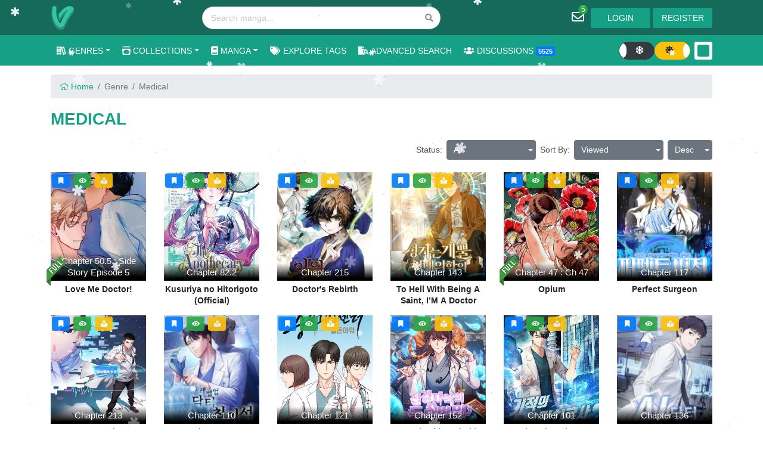

--- FILE ---
content_type: text/html; charset=UTF-8
request_url: https://vymanga.net/genre/medical
body_size: 11849
content:
<!DOCTYPE html> <html lang="en"> <head> <meta charset="utf-8"/> <meta http-equiv="X-UA-Compatible" content="IE=edge"/> <meta name="viewport" content="width=device-width, initial-scale=1, user-scalable=no"/> <meta name="csrf-token" content="qPrXSV1lI3BjLS5nYGcaVVaUXfolGOr7qoY1dC1E"> <meta name="author" content=""/>  <meta name="description" content="Read manga online free at VyManga, update fastest, most full, synthesized 24h free with high-quality images. Check the latest chapter of popular manga like Naruto, Boruto, One Piece and Bleach. Enjoy reading. Manga Reader Online."> <meta name="keywords" content="manga, read manga, manga online, free manga, manga reader, manga viewer, manga scans, read manga online, read free manga, free manga online, read manga mobile, mobile manga reader, read one piece, read naruto manga, japanese manga, best manga, VyManga"/> <meta property="og:type" content="website"> <meta property="og:site_name" content="VyManga"/> <meta property="og:url" content="https://vymanga.net"/> <meta property="og:title" content="VyManga - Read Manga Online For Free | VyManga"/> <meta property="og:image" content="https://content.cdnxyz.xyz/web/img/icon-green.png"/> <meta property="og:description" content="Read manga online free at VyManga, update fastest, most full, synthesized 24h free with high-quality images. Check the latest chapter of popular manga like Naruto, Boruto, One Piece and Bleach. Enjoy reading. Manga Reader Online."/> <meta name="twitter:card" content="summary_large_image"> <meta name="twitter:site" content="@VyManga"> <meta name="twitter:domain" content="vymanga.net"/> <meta name="twitter:title" content="VyManga - Read Manga Online For Free | VyManga"> <meta name="twitter:description" content="Read manga online free at VyManga, update fastest, most full, synthesized 24h free with high-quality images. Check the latest chapter of popular manga like Naruto, Boruto, One Piece and Bleach. Enjoy reading. Manga Reader Online."> <meta name="twitter:image:src" content="https://content.cdnxyz.xyz/web/img/icon-green.png"> <title>VyManga - Read Manga Online For Free | VyManga</title>  <script type="application/ld+json"> { "@context": "http://schema.org", "@type": "WebSite", "@id": "#website", "@priceRange" : ["free"], "url": "https://vymanga.net", "logo": "https://content.cdnxyz.xyz/web/img/icon-green.png", "image": "https://content.cdnxyz.xyz/web/img/icon-green.png", "description": "Read manga online free at VyManga, update fastest, most full, synthesized 24h free with high-quality images. Check the latest chapter of popular manga like Naruto, Boruto, One Piece and Bleach. Enjoy reading. Manga Reader Online.", "name": "VyManga", "email": "mailto:vyvymangaz@gmail.com", "potentialAction": { "@type" : "SearchAction", "target" : "https://vymanga.net/search?q={search_term_string}", "query-input" : "required name=search_term_string" } } </script>  <script async src="https://www.googletagmanager.com/gtag/js?id=G-1BVYT51S5C"></script> <script> window.dataLayer = window.dataLayer || []; function gtag(){dataLayer.push(arguments);} gtag('js', new Date()); gtag('config', 'G-1BVYT51S5C'); </script> <link rel="icon" href="https://content.cdnxyz.xyz/web/img/icon-green.png"> <link rel="stylesheet preload" href="https://vycdn.net/web/css/all.min.css?v=1.01" as="style" onload="this.onload=null;this.rel='stylesheet'"> <link rel="stylesheet" href="https://vycdn.net/web/css/common.css?v=1.61"> <link rel="stylesheet" href="https://vycdn.net/web/css/christmas.css?v=0.1">       </head> <body > <div class="header"> <div class="header-top"> <div class="container"> <div class="d-flex align-items-center"> <div class="logo"> <a href="/"><img class="img-fluid" width="45" height="60" src="https://content.cdnxyz.xyz/web/img/icon-green.png"></a> </div> <div class="d-none d-md-block ml-auto mr-auto"> <form method="get" action="https://vymanga.net/search"> <div class="ui search manga-search header-search"> <div class="ui icon input"> <input class="prompt" type="text" name="q" placeholder="Search manga..." > <i class="search icon"></i> </div> <div class="results"></div> </div> </form> </div> <div class="toggle toggle-modal d-md-none d-block ml-auto" onclick="openLeftMenu();"> <i class="fas fa-align-justify"></i> </div> <div class="d-flex align-items-center"> <div class="dropdown dropdown-notify"> <a href="#" class="btn" id="dropdown-notify" data-toggle="modal" data-target="#modal-notification"> <i class="far fa-envelope"></i> <span class="notify-number notify-number-vyvy ">5</span> </a> </div>   <div class="d-none d-md-block"> <a href="https://vymanga.net/login"> <button class="btn btn-login" type="button">Login</button> </a> <a href="https://vymanga.net/register"> <button class="btn btn-login" type="button">Register</button> </a> </div> <div class="d-md-none d-block dropdown dropdown-user"> <a href="#" class="btn dropdown-toggle none-user" data-toggle="dropdown" aria-haspopup="true" expanded="false"> <i class="fad fa-user-circle"></i> </a> <div class="dropdown-menu dropdown-menu-right"> <a class="dropdown-item" href="https://vymanga.net/login"><i class="fas fa-sign-in"></i> Login</a> <div class="dropdown-divider"></div> <a class="dropdown-item" href="https://vymanga.net/register"><i class="fas fa-user-plus"></i> Register</a> </div> </div>  </div> </div> </div> </div> <div class="header-menu"> <div class="container"> <li class="d-none d-md-flex align-items-center"> <ul class="nav menu mr-auto"> <li class="dropdown dropdown-genre"> <a class="dropdown-toggle" id="dropdown-genre" href="#" data-toggle="dropdown" data-display="static" aria-haspopup="true" expanded="false"> <i class="fas fa-books"></i> Genres</a> <div class="dropdown-menu custom-menu" aria-labelledby="dropdown-genre"> <div class="row"> <div class="col-md-3"> <ul class="nav flex-column">   <li> <a href="/genre/h0ta">$H0Ta</a> </li>          <li> <a href="/genre/acting">Acting</a> </li>          <li> <a href="/genre/adaptation">Adaptation</a> </li>          <li> <a href="/genre/age-gap">Age Gap</a> </li>          <li> <a href="/genre/anthology">Anthology</a> </li>          <li> <a href="/genre/bara">Bara</a> </li>          <li> <a href="/genre/bengali">Bengali</a> </li>          <li> <a href="/genre/boys-love">Boys Love</a> </li>          <li> <a href="/genre/cartoon">Cartoon</a> </li>          <li> <a href="/genre/comedy">Comedy</a> </li>          <li> <a href="/genre/crossdressing">Crossdressing</a> </li>          <li> <a href="/genre/demon">Demon</a> </li>          <li> <a href="/genre/drama">Drama</a> </li>          <li> <a href="/genre/evolution">Evolution</a> </li>          <li> <a href="/genre/fetish">Fetish</a> </li>          <li> <a href="/genre/furry">Furry</a> </li>          <li> <a href="/genre/genderswap">Genderswap</a> </li>          <li> <a href="/genre/gore">Gore</a> </li>          <li> <a href="/genre/harlequin">Harlequin</a> </li>          <li> <a href="/genre/idols">Idols</a> </li>          <li> <a href="/genre/italian">Italian</a> </li>          <li> <a href="/genre/kids">Kids</a> </li>          <li> <a href="/genre/mafia">Mafia</a> </li>          <li> <a href="/genre/mahua">Mahua</a> </li>          <li> <a href="/genre/mangatoon">mangatoon</a> </li>          <li> <a href="/genre/martial-arts">Martial Arts</a> </li>          <li> <a href="/genre/medicaldrama">Medicaldrama</a> </li>          <li> <a href="/genre/murim">Murim</a> </li>          <li> <a href="/genre/ninja">Ninja</a> </li>          <li> <a href="/genre/office">Office</a> </li>          <li> <a href="/genre/others">Others</a> </li>          <li> <a href="/genre/pornographic">Pornographic</a> </li>          <li> <a href="/genre/r18">R-18</a> </li>          <li> <a href="/genre/revenge">Revenge</a> </li>          <li> <a href="/genre/royal-family">Royal family</a> </li>          <li> <a href="/genre/school">School</a> </li>          <li> <a href="/genre/seinen">Seinen</a> </li>          <li> <a href="/genre/shotacon">Shotacon</a> </li>          <li> <a href="/genre/shounentype">Shounen
Type</a> </li>          <li> <a href="/genre/sifi">Si-fi</a> </li>          <li> <a href="/genre/smut">Smut</a> </li>          <li> <a href="/genre/super-power">Super Power</a> </li>          <li> <a href="/genre/swords">SWORDS</a> </li>          <li> <a href="/genre/toomics">Toomics</a> </li>          <li> <a href="/genre/uncategorized">Uncategorized</a> </li>          <li> <a href="/genre/vampires">Vampires</a> </li>          <li> <a href="/genre/violence">Violence</a> </li>          <li> <a href="/genre/wuxia">Wuxia</a> </li>          <li> <a href="/genre/yuri">Yuri</a> </li>       </ul> </div> <div class="col-md-3"> <ul class="nav flex-column">     <li> <a href="/genre/3d">3D</a> </li>          <li> <a href="/genre/action">Action</a> </li>          <li> <a href="/genre/adaption">Adaption</a> </li>          <li> <a href="/genre/all-ages">All Ages</a> </li>          <li> <a href="/genre/archery">Archery</a> </li>          <li> <a href="/genre/baraml">Bara(ML)</a> </li>          <li> <a href="/genre/bl">BL</a> </li>          <li> <a href="/genre/bully">Bully</a> </li>          <li> <a href="/genre/cheatinginfidelity">Cheating/Infidelity</a> </li>          <li> <a href="/genre/comic">Comic</a> </li>          <li> <a href="/genre/cultivation">Cultivation</a> </li>          <li> <a href="/genre/demons">Demons</a> </li>          <li> <a href="/genre/dungeons">Dungeons</a> </li>          <li> <a href="/genre/fantasy">Fantasy</a> </li>          <li> <a href="/genre/fight">Fight</a> </li>          <li> <a href="/genre/game">Game</a> </li>          <li> <a href="/genre/genius-mc">Genius MC</a> </li>          <li> <a href="/genre/gossip">Gossip</a> </li>          <li> <a href="/genre/historical">Historical</a> </li>          <li> <a href="/genre/incest">Incest</a> </li>          <li> <a href="/genre/japanese">Japanese</a> </li>          <li> <a href="/genre/ladies">ladies</a> </li>          <li> <a href="/genre/magic">Magic</a> </li>          <li> <a href="/genre/man">Man</a> </li>          <li> <a href="/genre/manhua">Manhua</a> </li>          <li> <a href="/genre/mature">Mature</a> </li>          <li> <a href="/genre/military">Military</a> </li>          <li> <a href="/genre/music">Music</a> </li>          <li> <a href="/genre/nonhuman">Non-human</a> </li>          <li> <a href="/genre/official-colored">Official Colored</a> </li>          <li> <a href="/genre/parody">Parody</a> </li>          <li> <a href="/genre/post-apocalyptic">Post apocalyptic</a> </li>          <li> <a href="/genre/rebirth">Rebirth</a> </li>          <li> <a href="/genre/reverse">Reverse</a> </li>          <li> <a href="/genre/royalty">Royalty</a> </li>          <li> <a href="/genre/school-life">School life</a> </li>          <li> <a href="/genre/seinenm">Seinen(M)</a> </li>          <li> <a href="/genre/shoujo">Shoujo</a> </li>          <li> <a href="/genre/shounen-ai">Shounen Ai</a> </li>          <li> <a href="/genre/silver-golden">Silver &amp; Golden</a> </li>          <li> <a href="/genre/space">Space</a> </li>          <li> <a href="/genre/superhero">Superhero</a> </li>          <li> <a href="/genre/system">System</a> </li>          <li> <a href="/genre/traditional-games">Traditional games</a> </li>          <li> <a href="/genre/uncensored">Uncensored</a> </li>          <li> <a href="/genre/vanilla">Vanilla</a> </li>          <li> <a href="/genre/virtual-reality">Virtual reality</a> </li>          <li> <a href="/genre/xianxia">Xianxia</a> </li>          <li> <a href="/genre/zhhk">Zh-hk</a> </li>     </ul> </div> <div class="col-md-3"> <ul class="nav flex-column">       <li> <a href="/genre/4-koma">4-koma</a> </li>          <li> <a href="/genre/acton">Acton</a> </li>          <li> <a href="/genre/adventure">Adventure</a> </li>          <li> <a href="/genre/animals">Animals</a> </li>          <li> <a href="/genre/artbook">Artbook</a> </li>          <li> <a href="/genre/bara-muscle">Bara/ Muscle</a> </li>          <li> <a href="/genre/bloody">Bloody</a> </li>          <li> <a href="/genre/business">business</a> </li>          <li> <a href="/genre/childhood-friends">Childhood Friends</a> </li>          <li> <a href="/genre/cooking">Cooking</a> </li>          <li> <a href="/genre/delinquents">Delinquents</a> </li>          <li> <a href="/genre/domsub-verse">Dom/Sub verse</a> </li>          <li> <a href="/genre/ecchi">Ecchi</a> </li>          <li> <a href="/genre/fantasy-harem">Fantasy Harem</a> </li>          <li> <a href="/genre/full-color">Full color</a> </li>          <li> <a href="/genre/gangster">Gangster</a> </li>          <li> <a href="/genre/ghosts">Ghosts</a> </li>          <li> <a href="/genre/gyaru">Gyaru</a> </li>          <li> <a href="/genre/horror">Horror</a> </li>          <li> <a href="/genre/indonesian">Indonesian</a> </li>          <li> <a href="/genre/josei">Josei</a> </li>          <li> <a href="/genre/loli">Loli</a> </li>          <li> <a href="/genre/magical">Magical</a> </li>          <li> <a href="/genre/manga">Manga</a> </li>          <li> <a href="/genre/manhwa">Manhwa</a> </li>          <li> <a href="/genre/mecha">Mecha</a> </li>          <li> <a href="/genre/monster-girls">Monster girls</a> </li>          <li> <a href="/genre/mystery">Mystery</a> </li>          <li> <a href="/genre/novel">NOVEL</a> </li>          <li> <a href="/genre/omegaverse">Omegaverse</a> </li>          <li> <a href="/genre/philosophical">Philosophical</a> </li>          <li> <a href="/genre/postapocalyptic">Post-Apocalyptic</a> </li>          <li> <a href="/genre/regression">Regression</a> </li>          <li> <a href="/genre/reverse-harem">Reverse harem</a> </li>          <li> <a href="/genre/russian">Russian</a> </li>          <li> <a href="/genre/scifi">Sci-fi</a> </li>          <li> <a href="/genre/sexual-violence">Sexual violence</a> </li>          <li> <a href="/genre/shoujo-ai">Shoujo Ai</a> </li>          <li> <a href="/genre/shounenb">Shounen(B)</a> </li>          <li> <a href="/genre/slice-of-life">Slice of Life</a> </li>          <li> <a href="/genre/sports">Sports</a> </li>          <li> <a href="/genre/supernatural">Supernatural</a> </li>          <li> <a href="/genre/thriller">Thriller</a> </li>          <li> <a href="/genre/tragedy">Tragedy</a> </li>          <li> <a href="/genre/user-created">User created</a> </li>          <li> <a href="/genre/video-games">Video games</a> </li>          <li> <a href="/genre/webtoons">Webtoons</a> </li>          <li> <a href="/genre/yakuzas">Yakuzas</a> </li>          <li> <a href="/genre/zombies">Zombies</a> </li>   </ul> </div> <div class="col-md-3"> <ul class="nav flex-column">         <li> <a href="/genre/academy">Academy</a> </li>          <li> <a href="/genre/adapt">Adapt</a> </li>          <li> <a href="/genre/adventure">Adventure
&#039;</a> </li>          <li> <a href="/genre/anime">Anime</a> </li>          <li> <a href="/genre/award-winning">Award winning</a> </li>          <li> <a href="/genre/beasts">Beasts</a> </li>          <li> <a href="/genre/boys">Boys</a> </li>          <li> <a href="/genre/cars">Cars</a> </li>          <li> <a href="/genre/college-life">College life</a> </li>          <li> <a href="/genre/crime">Crime</a> </li>          <li> <a href="/genre/dementia">Dementia</a> </li>          <li> <a href="/genre/doujinshi">Doujinshi</a> </li>          <li> <a href="/genre/erotica">Erotica</a> </li>          <li> <a href="/genre/fantasymanhwa">Fantasy.Manhwa</a> </li>          <li> <a href="/genre/official-colored">Full Colored</a> </li>          <li> <a href="/genre/gender-bender">Gender Bender</a> </li>          <li> <a href="/genre/girls">Girls</a> </li>          <li> <a href="/genre/harem">Harem</a> </li>          <li> <a href="/genre/hunters">Hunters</a> </li>          <li> <a href="/genre/isekai">Isekai</a> </li>          <li> <a href="/genre/joseiw">Josei(W)</a> </li>          <li> <a href="/genre/long-strip">Long strip</a> </li>          <li> <a href="/genre/magical-girls">Magical girls</a> </li>          <li> <a href="/genre/mangaa">Mangaa</a> </li>          <li> <a href="/genre/manwha">manwha</a> </li>          <li> <a href="/genre/medical">Medical</a> </li>          <li> <a href="/genre/monsters">Monsters</a> </li>          <li> <a href="/genre/netorarentr">Netorare/NTR</a> </li>          <li> <a href="/genre/english">OEL</a> </li>          <li> <a href="/genre/one-shot">One Shot</a> </li>          <li> <a href="/genre/police">Police</a> </li>          <li> <a href="/genre/psychological">Psychological</a> </li>          <li> <a href="/genre/reincarnation">Reincarnation</a> </li>          <li> <a href="/genre/romance">Romance</a> </li>          <li> <a href="/genre/samurai">Samurai</a> </li>          <li> <a href="/genre/scifi-shounen">Sci-fi  Shounen</a> </li>          <li> <a href="/genre/shota">Shota</a> </li>          <li> <a href="/genre/shounen">Shounen</a> </li>          <li> <a href="/genre/showbiz">Showbiz</a> </li>          <li> <a href="/genre/smbdsmsubdom">SM/BDSM/SUB-DOM</a> </li>          <li> <a href="/genre/suggestive">SUGGESTIVE</a> </li>          <li> <a href="/genre/survival">Survival</a> </li>          <li> <a href="/genre/time-travel">Time travel</a> </li>          <li> <a href="/genre/transmigration">Transmigration</a> </li>          <li> <a href="/genre/vampire">Vampire</a> </li>          <li> <a href="/genre/villainess">Villainess</a> </li>          <li> <a href="/genre/western">Western</a> </li>          <li> <a href="/genre/yaoi">Yaoi</a> </li>         </ul> </div> </div> </div> </li> <li class="dropdown dropdown-collection"> <a class="dropdown-toggle" id="dropdown-collection" href="#" data-toggle="dropdown" data-display="static" aria-haspopup="true" expanded="false"> <i class="fas fa-album-collection"></i> Collections</a> <div class="dropdown-menu custom-menu collection-menu" aria-labelledby="dropdown-collection"> <ul class="nav flex-column"> <li> <a href="https://vymanga.net/shared-collection"><i class="far fa-album-collection"></i> Shared Collections </a> </li>  <li> <a href="https://vymanga.net/bookmark-collection"><nobr><i class="fas fa-album-collection"></i> Bookmark Collections </nobr></a> </li> </ul> </div> </li> <li class="dropdown dropdown-collection"> <a class="dropdown-toggle" id="dropdown-manga" href="#" data-toggle="dropdown" data-display="static" aria-haspopup="true" expanded="false"><i class="fas fa-book"></i> Manga</a> <div class="dropdown-menu custom-menu collection-menu" aria-labelledby="dropdown-manga"> <ul class="nav flex-column"> <li><a href="https://vymanga.net/bookmark"> <i class="fas fa-bookmark"></i> Bookmark </a></li>  </ul> </div> </li>  <li> <a href="https://vymanga.net/tags/all"><i class="fas fa-tags"></i> Explore Tags </a> </li>  <li> <a href="/search"> <i class="fas fa-file-search"></i> Advanced Search </a> </li> <li> <a href="https://vymanga.net/discussions"> <i class="fas fa-users"></i> Discussions <span class="badge badge-primary discussion-number">5525</span></a> </li> </ul> <div class="d-flex align-items-center"> <input class="snow-mode" type="checkbox"  data-toggle="toggle" data-style="round" data-onstyle="warning" data-offstyle="dark" data-on="<i class='fas fa-sun'></i>" data-off="<i class='fas fa-snowflake'></i>" data-width="60" data-height="30"> <input class="bg-mode" type="checkbox"  checked  data-toggle="toggle" data-style="round" data-onstyle="warning" data-offstyle="dark" data-on="<i class='fas fa-sun'></i>" data-off="<i class='fas fa-moon'></i>" data-width="60" data-height="30"> <div class="dropdown ml-2">  <a id="dropdown-theme-color" role="button" data-toggle="dropdown" data-display="static" aria-haspopup="true" expanded="false"><div class="theme-color"><div style="background:#16a085"></div></div></a> <div class="dropdown-menu dropdown-menu-right" aria-labelledby="dropdown-theme-color" style="width:32px;min-width:32px;"> <ul class="nav flex-column"> <li><a class="theme-color-option" role="button" theme_id="0"> <div class="theme-color"><div style="background:#16a085"></div></div> </a></li> <li><a class="theme-color-option" role="button" theme_id="1"> <div class="theme-color"><div style="background:#fe5825"></div></div> </a></li> <li><a class="theme-color-option" role="button" theme_id="2"> <div class="theme-color"><div style="background:#7b36ce"></div></div> </a></li> <li><a class="theme-color-option" role="button" theme_id="3"> <div class="theme-color"><div style="background:#2196F3"></div></div> </a></li> <li><a class="theme-color-option" role="button" theme_id="4"> <div class="theme-color"><div style="background:#e91e63"></div></div> </a></li> <li><a class="theme-color-option" role="button" theme_id="5"> <div class="theme-color"><div style="background:#bd2ed5"></div></div> </a></li> </ul> </div> </div> </div> </div> </div> </div> </div> <div class="modal left fade" id="leftPanel" tabindex="-1" role="dialog" aria-labelledby="leftPanelLabel"> <div class="modal-dialog modal-left-menu" role="document"> <div id="left-menu-container" class="modal-content"> <div class="modal-header" style="padding: 8px;"> <h4 class="modal-title" id="leftPanelLabel"> Vyvy Manga </h4> <button type="button" class="close" data-dismiss="modal" aria-label="Close"><span aria-hidden="true"><i class="fal fa-times"></i></span></button> </div> <div id="left-menu" class="modal-body"> <div class="d-flex align-items-center"> <a class="mr-auto" href="/contact" target="_blank" ><button class="btn btn-sm btn-danger float-left"> <i class="fas fa-flag-alt"></i> Report!</button></a> <input class="snow-mode" type="checkbox"  data-toggle="toggle" data-style="round" data-onstyle="warning" data-offstyle="dark" data-on="<i class='fas fa-sun'></i>" data-off="<i class='fas fa-snowflake'></i>" data-width="60" data-height="30"> <input class="bg-mode" type="checkbox"  checked  data-toggle="toggle" data-style="round" data-onstyle="warning" data-offstyle="dark" data-on="<i class='fas fa-sun'></i>" data-off="<i class='fas fa-moon'></i>" data-width="60" data-height="30"> <div class="dropdown ml-2">  <a id="dropdown-theme-color" role="button" data-toggle="dropdown" data-display="static" aria-haspopup="true" expanded="false"><div class="theme-color"style="outline: 1px solid #333"><div style="background:#16a085"></div></div></a> <div class="dropdown-menu dropdown-menu-right" aria-labelledby="dropdown-theme-color" style="width:32px;min-width:32px;"> <ul class="nav flex-column"> <li><a class="theme-color-option" role="button" theme_id="0"> <div class="theme-color"><div style="background:#16a085"></div></div> </a></li> <li><a class="theme-color-option" role="button" theme_id="1"> <div class="theme-color"><div style="background:#fe5825"></div></div> </a></li> <li><a class="theme-color-option" role="button" theme_id="2"> <div class="theme-color"><div style="background:#7b36ce"></div></div> </a></li> <li><a class="theme-color-option" role="button" theme_id="3"> <div class="theme-color"><div style="background:#2196F3"></div></div> </a></li> <li><a class="theme-color-option" role="button" theme_id="4"> <div class="theme-color"><div style="background:#e91e63"></div></div> </a></li> <li><a class="theme-color-option" role="button" theme_id="5"> <div class="theme-color"><div style="background:#bd2ed5"></div></div> </a></li> </ul> </div> </div> </div> <hr> <div class="text-right"> <span class="view-option  active " type="0"><i class="fas fa-th"></i></span> <span class="view-option " type="1"><i class="fas fa-th-large"></i></span> <span class="view-option d-none " type="2"><i class="fas fa-list"></i></span> <hr> </div> <div> <div class="ui search manga-mobile-search"> <div class="ui icon input w-100"> <input class="prompt" type="text" placeholder="Search manga..."> <i class="search icon"></i> </div> <div class="results"></div> </div> </div> <div class="modal-list"> <a class="title-list" href="/search"> <i class="fas fa-file-search"></i> Advanced Search </a> </div> <div class="modal-list"> <a class="title-list" href="https://vymanga.net/discussions"> <i class="fas fa-users"></i> Discussions <span class="badge badge-primary discussion-number">5525</span> </a> </div> <div class="modal-list" data-toggle="collapse" data-target="#leftMenuManga" aria-expanded="true" aria-controls="leftMenuManga" > <span class="title-list" ><i class="fas fa-book"></i> Manga</span> <i class="fas fa-caret-down"></i> <div class="collapse show" id="leftMenuManga"> <div class="card card-body"> <div class="row"> <div class="col-12"> <ul class="nav flex-column"> <li><a href="https://vymanga.net/bookmark"> <i class="fas fa-bookmark"></i> Bookmark </a></li>  </ul> </div> </div> </div> </div> </div> <div class="modal-list" data-toggle="collapse" data-target="#leftMenuCollection" aria-expanded="true" aria-controls="leftMenuCollection" > <span class="title-list" ><i class="fas fa-album-collection"></i> Collection</span> <i class="fas fa-caret-down"></i> <div class="collapse show" id="leftMenuCollection"> <div class="card card-body"> <div class="row"> <div class="col-12"> <ul class="nav flex-column"> <li><a href="https://vymanga.net/shared-collection"> <i class="fas fa-share-all"></i> Shared Collections </a></li> <li><a href="https://vymanga.net/bookmark-collection"> <i class="fas fa-bookmark"></i> Bookmark Collections </a></li>  </ul> </div> </div> </div> </div> </div>  <div class="modal-list"> <a class="title-list" href="https://vymanga.net/tags/all"><i class="fas fa-tags"></i> Explore Tags </a> </div>  <div class="modal-list" data-toggle="collapse" data-target="#collapseExample" aria-expanded="false" aria-controls="collapseExample" > <span class="title-list" ><i class="fas fa-books"></i> Genres</span> <i class="fas fa-caret-down"></i> <div class="collapse" id="collapseExample"> <div class="card card-body"> <div class="row"> <div class="col-6"> <ul class="nav flex-column">   <li> <a href="/genre/h0ta">$H0Ta</a> </li>      <li> <a href="/genre/4-koma">4-koma</a> </li>      <li> <a href="/genre/acting">Acting</a> </li>      <li> <a href="/genre/acton">Acton</a> </li>      <li> <a href="/genre/adaptation">Adaptation</a> </li>      <li> <a href="/genre/adventure">Adventure</a> </li>      <li> <a href="/genre/age-gap">Age Gap</a> </li>      <li> <a href="/genre/animals">Animals</a> </li>      <li> <a href="/genre/anthology">Anthology</a> </li>      <li> <a href="/genre/artbook">Artbook</a> </li>      <li> <a href="/genre/bara">Bara</a> </li>      <li> <a href="/genre/bara-muscle">Bara/ Muscle</a> </li>      <li> <a href="/genre/bengali">Bengali</a> </li>      <li> <a href="/genre/bloody">Bloody</a> </li>      <li> <a href="/genre/boys-love">Boys Love</a> </li>      <li> <a href="/genre/business">business</a> </li>      <li> <a href="/genre/cartoon">Cartoon</a> </li>      <li> <a href="/genre/childhood-friends">Childhood Friends</a> </li>      <li> <a href="/genre/comedy">Comedy</a> </li>      <li> <a href="/genre/cooking">Cooking</a> </li>      <li> <a href="/genre/crossdressing">Crossdressing</a> </li>      <li> <a href="/genre/delinquents">Delinquents</a> </li>      <li> <a href="/genre/demon">Demon</a> </li>      <li> <a href="/genre/domsub-verse">Dom/Sub verse</a> </li>      <li> <a href="/genre/drama">Drama</a> </li>      <li> <a href="/genre/ecchi">Ecchi</a> </li>      <li> <a href="/genre/evolution">Evolution</a> </li>      <li> <a href="/genre/fantasy-harem">Fantasy Harem</a> </li>      <li> <a href="/genre/fetish">Fetish</a> </li>      <li> <a href="/genre/full-color">Full color</a> </li>      <li> <a href="/genre/furry">Furry</a> </li>      <li> <a href="/genre/gangster">Gangster</a> </li>      <li> <a href="/genre/genderswap">Genderswap</a> </li>      <li> <a href="/genre/ghosts">Ghosts</a> </li>      <li> <a href="/genre/gore">Gore</a> </li>      <li> <a href="/genre/gyaru">Gyaru</a> </li>      <li> <a href="/genre/harlequin">Harlequin</a> </li>      <li> <a href="/genre/horror">Horror</a> </li>      <li> <a href="/genre/idols">Idols</a> </li>      <li> <a href="/genre/indonesian">Indonesian</a> </li>      <li> <a href="/genre/italian">Italian</a> </li>      <li> <a href="/genre/josei">Josei</a> </li>      <li> <a href="/genre/kids">Kids</a> </li>      <li> <a href="/genre/loli">Loli</a> </li>      <li> <a href="/genre/mafia">Mafia</a> </li>      <li> <a href="/genre/magical">Magical</a> </li>      <li> <a href="/genre/mahua">Mahua</a> </li>      <li> <a href="/genre/manga">Manga</a> </li>      <li> <a href="/genre/mangatoon">mangatoon</a> </li>      <li> <a href="/genre/manhwa">Manhwa</a> </li>      <li> <a href="/genre/martial-arts">Martial Arts</a> </li>      <li> <a href="/genre/mecha">Mecha</a> </li>      <li> <a href="/genre/medicaldrama">Medicaldrama</a> </li>      <li> <a href="/genre/monster-girls">Monster girls</a> </li>      <li> <a href="/genre/murim">Murim</a> </li>      <li> <a href="/genre/mystery">Mystery</a> </li>      <li> <a href="/genre/ninja">Ninja</a> </li>      <li> <a href="/genre/novel">NOVEL</a> </li>      <li> <a href="/genre/office">Office</a> </li>      <li> <a href="/genre/omegaverse">Omegaverse</a> </li>      <li> <a href="/genre/others">Others</a> </li>      <li> <a href="/genre/philosophical">Philosophical</a> </li>      <li> <a href="/genre/pornographic">Pornographic</a> </li>      <li> <a href="/genre/postapocalyptic">Post-Apocalyptic</a> </li>      <li> <a href="/genre/r18">R-18</a> </li>      <li> <a href="/genre/regression">Regression</a> </li>      <li> <a href="/genre/revenge">Revenge</a> </li>      <li> <a href="/genre/reverse-harem">Reverse harem</a> </li>      <li> <a href="/genre/royal-family">Royal family</a> </li>      <li> <a href="/genre/russian">Russian</a> </li>      <li> <a href="/genre/school">School</a> </li>      <li> <a href="/genre/scifi">Sci-fi</a> </li>      <li> <a href="/genre/seinen">Seinen</a> </li>      <li> <a href="/genre/sexual-violence">Sexual violence</a> </li>      <li> <a href="/genre/shotacon">Shotacon</a> </li>      <li> <a href="/genre/shoujo-ai">Shoujo Ai</a> </li>      <li> <a href="/genre/shounentype">Shounen
Type</a> </li>      <li> <a href="/genre/shounenb">Shounen(B)</a> </li>      <li> <a href="/genre/sifi">Si-fi</a> </li>      <li> <a href="/genre/slice-of-life">Slice of Life</a> </li>      <li> <a href="/genre/smut">Smut</a> </li>      <li> <a href="/genre/sports">Sports</a> </li>      <li> <a href="/genre/super-power">Super Power</a> </li>      <li> <a href="/genre/supernatural">Supernatural</a> </li>      <li> <a href="/genre/swords">SWORDS</a> </li>      <li> <a href="/genre/thriller">Thriller</a> </li>      <li> <a href="/genre/toomics">Toomics</a> </li>      <li> <a href="/genre/tragedy">Tragedy</a> </li>      <li> <a href="/genre/uncategorized">Uncategorized</a> </li>      <li> <a href="/genre/user-created">User created</a> </li>      <li> <a href="/genre/vampires">Vampires</a> </li>      <li> <a href="/genre/video-games">Video games</a> </li>      <li> <a href="/genre/violence">Violence</a> </li>      <li> <a href="/genre/webtoons">Webtoons</a> </li>      <li> <a href="/genre/wuxia">Wuxia</a> </li>      <li> <a href="/genre/yakuzas">Yakuzas</a> </li>      <li> <a href="/genre/yuri">Yuri</a> </li>      <li> <a href="/genre/zombies">Zombies</a> </li>   </ul> </div> <div class="col-6"> <ul class="nav flex-column">     <li> <a href="/genre/3d">3D</a> </li>      <li> <a href="/genre/academy">Academy</a> </li>      <li> <a href="/genre/action">Action</a> </li>      <li> <a href="/genre/adapt">Adapt</a> </li>      <li> <a href="/genre/adaption">Adaption</a> </li>      <li> <a href="/genre/adventure">Adventure
&#039;</a> </li>      <li> <a href="/genre/all-ages">All Ages</a> </li>      <li> <a href="/genre/anime">Anime</a> </li>      <li> <a href="/genre/archery">Archery</a> </li>      <li> <a href="/genre/award-winning">Award winning</a> </li>      <li> <a href="/genre/baraml">Bara(ML)</a> </li>      <li> <a href="/genre/beasts">Beasts</a> </li>      <li> <a href="/genre/bl">BL</a> </li>      <li> <a href="/genre/boys">Boys</a> </li>      <li> <a href="/genre/bully">Bully</a> </li>      <li> <a href="/genre/cars">Cars</a> </li>      <li> <a href="/genre/cheatinginfidelity">Cheating/Infidelity</a> </li>      <li> <a href="/genre/college-life">College life</a> </li>      <li> <a href="/genre/comic">Comic</a> </li>      <li> <a href="/genre/crime">Crime</a> </li>      <li> <a href="/genre/cultivation">Cultivation</a> </li>      <li> <a href="/genre/dementia">Dementia</a> </li>      <li> <a href="/genre/demons">Demons</a> </li>      <li> <a href="/genre/doujinshi">Doujinshi</a> </li>      <li> <a href="/genre/dungeons">Dungeons</a> </li>      <li> <a href="/genre/erotica">Erotica</a> </li>      <li> <a href="/genre/fantasy">Fantasy</a> </li>      <li> <a href="/genre/fantasymanhwa">Fantasy.Manhwa</a> </li>      <li> <a href="/genre/fight">Fight</a> </li>      <li> <a href="/genre/official-colored">Full Colored</a> </li>      <li> <a href="/genre/game">Game</a> </li>      <li> <a href="/genre/gender-bender">Gender Bender</a> </li>      <li> <a href="/genre/genius-mc">Genius MC</a> </li>      <li> <a href="/genre/girls">Girls</a> </li>      <li> <a href="/genre/gossip">Gossip</a> </li>      <li> <a href="/genre/harem">Harem</a> </li>      <li> <a href="/genre/historical">Historical</a> </li>      <li> <a href="/genre/hunters">Hunters</a> </li>      <li> <a href="/genre/incest">Incest</a> </li>      <li> <a href="/genre/isekai">Isekai</a> </li>      <li> <a href="/genre/japanese">Japanese</a> </li>      <li> <a href="/genre/joseiw">Josei(W)</a> </li>      <li> <a href="/genre/ladies">ladies</a> </li>      <li> <a href="/genre/long-strip">Long strip</a> </li>      <li> <a href="/genre/magic">Magic</a> </li>      <li> <a href="/genre/magical-girls">Magical girls</a> </li>      <li> <a href="/genre/man">Man</a> </li>      <li> <a href="/genre/mangaa">Mangaa</a> </li>      <li> <a href="/genre/manhua">Manhua</a> </li>      <li> <a href="/genre/manwha">manwha</a> </li>      <li> <a href="/genre/mature">Mature</a> </li>      <li> <a href="/genre/medical">Medical</a> </li>      <li> <a href="/genre/military">Military</a> </li>      <li> <a href="/genre/monsters">Monsters</a> </li>      <li> <a href="/genre/music">Music</a> </li>      <li> <a href="/genre/netorarentr">Netorare/NTR</a> </li>      <li> <a href="/genre/nonhuman">Non-human</a> </li>      <li> <a href="/genre/english">OEL</a> </li>      <li> <a href="/genre/official-colored">Official Colored</a> </li>      <li> <a href="/genre/one-shot">One Shot</a> </li>      <li> <a href="/genre/parody">Parody</a> </li>      <li> <a href="/genre/police">Police</a> </li>      <li> <a href="/genre/post-apocalyptic">Post apocalyptic</a> </li>      <li> <a href="/genre/psychological">Psychological</a> </li>      <li> <a href="/genre/rebirth">Rebirth</a> </li>      <li> <a href="/genre/reincarnation">Reincarnation</a> </li>      <li> <a href="/genre/reverse">Reverse</a> </li>      <li> <a href="/genre/romance">Romance</a> </li>      <li> <a href="/genre/royalty">Royalty</a> </li>      <li> <a href="/genre/samurai">Samurai</a> </li>      <li> <a href="/genre/school-life">School life</a> </li>      <li> <a href="/genre/scifi-shounen">Sci-fi  Shounen</a> </li>      <li> <a href="/genre/seinenm">Seinen(M)</a> </li>      <li> <a href="/genre/shota">Shota</a> </li>      <li> <a href="/genre/shoujo">Shoujo</a> </li>      <li> <a href="/genre/shounen">Shounen</a> </li>      <li> <a href="/genre/shounen-ai">Shounen Ai</a> </li>      <li> <a href="/genre/showbiz">Showbiz</a> </li>      <li> <a href="/genre/silver-golden">Silver &amp; Golden</a> </li>      <li> <a href="/genre/smbdsmsubdom">SM/BDSM/SUB-DOM</a> </li>      <li> <a href="/genre/space">Space</a> </li>      <li> <a href="/genre/suggestive">SUGGESTIVE</a> </li>      <li> <a href="/genre/superhero">Superhero</a> </li>      <li> <a href="/genre/survival">Survival</a> </li>      <li> <a href="/genre/system">System</a> </li>      <li> <a href="/genre/time-travel">Time travel</a> </li>      <li> <a href="/genre/traditional-games">Traditional games</a> </li>      <li> <a href="/genre/transmigration">Transmigration</a> </li>      <li> <a href="/genre/uncensored">Uncensored</a> </li>      <li> <a href="/genre/vampire">Vampire</a> </li>      <li> <a href="/genre/vanilla">Vanilla</a> </li>      <li> <a href="/genre/villainess">Villainess</a> </li>      <li> <a href="/genre/virtual-reality">Virtual reality</a> </li>      <li> <a href="/genre/western">Western</a> </li>      <li> <a href="/genre/xianxia">Xianxia</a> </li>      <li> <a href="/genre/yaoi">Yaoi</a> </li>      <li> <a href="/genre/zhhk">Zh-hk</a> </li>     </ul> </div> </div> </div> </div> </div> </div> </div> </div> </div> <style> #rightPanel .modal-dialog { background: white; } #right-menu-container .modal-header { padding: 8px; display: block; } #right-menu-container .modal-header .modal-title { margin-top: 10px; } </style> <div class="modal right fade" id="rightPanel" tabindex="-1" role="dialog" aria-labelledby="rightPanelLabel"> <div class="modal-dialog" role="document"> <div id="right-menu-container" class="modal-content"> <div class="modal-header" > <button type="button" class="close" data-dismiss="modal" aria-label="Close" style="margin-top: 5px;"><span aria-hidden="true"><i class="fa fa-times"></i></span></button> <h4 class="modal-title" id="rightPanelLabel"> <img class="img-user lozad" data-src="https://content.cdnxyz.xyz/web/img/user.png" src="/web/img/loader.gif" onerror="this.src='https://content.cdnxyz.xyz/web/img/user.png';"> Anonymous </h4> </div> <div id="right-menu" class="modal-body"> <ul class="nav nav-pills nav-stacked">  <li role="presentation" id="left-menu-continue-reading" class="left-menu continue_reading" style="display:none; "> <a><i class="fa fa-book"></i> Continue reading <b class="caret"></b></a> </li> </ul> </div> </div> </div> </div>  <div class="body"> <div class="container"> <nav aria-label="breadcrumb"> <ol class="breadcrumb"> <li class="breadcrumb-item"><a href="/"><i class="fal fa-home"></i> Home</a></li>  <li class="breadcrumb-item active">Genre</li> <li class="breadcrumb-item active">Medical</li>  </ol> </nav> <h1 class="page-title">  Medical  </h1>  <div class="d-lg-flex justify-content-end"> <div class="d-flex align-items-center justify-content-end mb-4"> Status: <div class="dropdown dropdown-sort ml-2"> <button type="button" class="btn btn-secondary dropdown-toggle" data-toggle="dropdown">  All    </button> <div class="dropdown-menu dropdown-menu-right"> <a class="dropdown-item btn-info" href="https://vymanga.net/genre/medical?status=&amp;sort=viewed&amp;sort_type=desc">All</a> <a class="dropdown-item btn-info" href="https://vymanga.net/genre/medical?status=0&amp;sort=viewed&amp;sort_type=desc">Ongoing</a> <a class="dropdown-item btn-info" href="https://vymanga.net/genre/medical?status=1&amp;sort=viewed&amp;sort_type=desc">Completed</a> </div> </div> </div> <div class="ml-2 d-flex align-items-center justify-content-end mb-4"> Sort By: <div class="dropdown dropdown-sort ml-2"> <button type="button" class="btn btn-secondary dropdown-toggle" data-toggle="dropdown">  Viewed     </button> <div class="dropdown-menu dropdown-menu-right"> <a class="dropdown-item btn-info" href="https://vymanga.net/genre/medical?sort=viewed&amp;sort_type=desc">Viewed</a> <a class="dropdown-item btn-info" href="https://vymanga.net/genre/medical?sort=scored&amp;sort_type=desc">Scored</a> <a class="dropdown-item btn-info" href="https://vymanga.net/genre/medical?sort=created_at&amp;sort_type=desc">Newest</a> <a class="dropdown-item btn-info" href="https://vymanga.net/genre/medical?sort=updated_at&amp;sort_type=desc">Latest Update</a> </div> </div> <div class="dropdown dropdown-sort dropdown-sort-type ml-2"> <button type="button" class="btn btn-secondary dropdown-toggle" data-toggle="dropdown">   Desc  </button> <div class="dropdown-menu dropdown-menu-right"> <a class="dropdown-item btn-info" href="https://vymanga.net/genre/medical?sort=viewed&amp;sort_type=asc">Asc</a> <a class="dropdown-item btn-info" href="https://vymanga.net/genre/medical?sort=viewed&amp;sort_type=desc">Desc</a> </div> </div> </div> </div>   <div class="row book-list">  <div class="col-lg-2 col-md-3  col-4 "> <div class="comic-item"> <a href="/manga/love-me-doctor"> <div class="comic-image"> <img class="image lozad  " data-src="https://cdnxyz.xyz/web/cover/63152/thumbnail.png" src="/web/img/blank.gif" onerror="handleErrorImg(this);" title="Love Me Doctor!" alt="Love Me Doctor!"/>  <button class="btn btn-sm btn-primary btn-bookmark btn-bookmark-63152" onclick="toggleBookmark(event,'63152');" title="Bookmark"><i class="fas fa-bookmark"></i></button>  <button class="btn btn-sm btn-success btn-preview" onclick="previewManga(event,'63152');" title="Preview"><i class="fas fa-eye"></i></button> <button class="btn btn-sm btn-warning btn-mark-as-read d-none" manga_id="63152" is_read="0" onclick="markAsReadManga('63152');" title="Mark as Read"><i class="fas fa-book-reader"></i></button>  <span class="comic-completed"></span>    <span class="tray-item">Chapter 50.5 : Side Story  Episode 5</span>   </div> <div class="comic-title"> Love Me Doctor! </div> </a> </div> </div>  <div class="col-lg-2 col-md-3  col-4 "> <div class="comic-item"> <a href="/manga/kusuriya-no-hitorigoto-official"> <div class="comic-image"> <img class="image lozad  " data-src="https://cdnxyz.xyz/web/cover/89286/thumbnail.png" src="/web/img/blank.gif" onerror="handleErrorImg(this);" title="Kusuriya no Hitorigoto (Official)" alt="Kusuriya no Hitorigoto (Official)"/>  <button class="btn btn-sm btn-primary btn-bookmark btn-bookmark-89286" onclick="toggleBookmark(event,'89286');" title="Bookmark"><i class="fas fa-bookmark"></i></button>  <button class="btn btn-sm btn-success btn-preview" onclick="previewManga(event,'89286');" title="Preview"><i class="fas fa-eye"></i></button> <button class="btn btn-sm btn-warning btn-mark-as-read d-none" manga_id="89286" is_read="0" onclick="markAsReadManga('89286');" title="Mark as Read"><i class="fas fa-book-reader"></i></button>    <span class="tray-item">Chapter 82.2</span>   </div> <div class="comic-title"> Kusuriya no Hitorigoto (Official) </div> </a> </div> </div>  <div class="col-lg-2 col-md-3  col-4 "> <div class="comic-item"> <a href="/manga/doctors-rebirth++-a3"> <div class="comic-image"> <img class="image lozad  " data-src="https://cdnxyz.xyz/web/cover/67615/thumbnail.png" src="/web/img/blank.gif" onerror="handleErrorImg(this);" title="Doctor&#039;s Rebirth" alt="Doctor&#039;s Rebirth"/>  <button class="btn btn-sm btn-primary btn-bookmark btn-bookmark-67615" onclick="toggleBookmark(event,'67615');" title="Bookmark"><i class="fas fa-bookmark"></i></button>  <button class="btn btn-sm btn-success btn-preview" onclick="previewManga(event,'67615');" title="Preview"><i class="fas fa-eye"></i></button> <button class="btn btn-sm btn-warning btn-mark-as-read d-none" manga_id="67615" is_read="0" onclick="markAsReadManga('67615');" title="Mark as Read"><i class="fas fa-book-reader"></i></button>    <span class="tray-item">Chapter 215</span>   </div> <div class="comic-title"> Doctor&#039;s Rebirth </div> </a> </div> </div>  <div class="col-lg-2 col-md-3  col-4 "> <div class="comic-item"> <a href="/manga/to-hell-with-being-a-saint-im-a-doctor"> <div class="comic-image"> <img class="image lozad  " data-src="https://cdnxyz.xyz/web/cover/78065/thumbnail.png" src="/web/img/blank.gif" onerror="handleErrorImg(this);" title="To Hell With Being A Saint, I’M A Doctor" alt="To Hell With Being A Saint, I’M A Doctor"/>  <button class="btn btn-sm btn-primary btn-bookmark btn-bookmark-78065" onclick="toggleBookmark(event,'78065');" title="Bookmark"><i class="fas fa-bookmark"></i></button>  <button class="btn btn-sm btn-success btn-preview" onclick="previewManga(event,'78065');" title="Preview"><i class="fas fa-eye"></i></button> <button class="btn btn-sm btn-warning btn-mark-as-read d-none" manga_id="78065" is_read="0" onclick="markAsReadManga('78065');" title="Mark as Read"><i class="fas fa-book-reader"></i></button>    <span class="tray-item">Chapter 143</span>   </div> <div class="comic-title"> To Hell With Being A Saint, I’M A Doctor </div> </a> </div> </div>  <div class="col-lg-2 col-md-3  col-4 "> <div class="comic-item"> <a href="/manga/opium"> <div class="comic-image"> <img class="image lozad  " data-src="https://cdnxyz.xyz/web/cover/91926/thumbnail.png" src="/web/img/blank.gif" onerror="handleErrorImg(this);" title="Opium" alt="Opium"/>  <button class="btn btn-sm btn-primary btn-bookmark btn-bookmark-91926" onclick="toggleBookmark(event,'91926');" title="Bookmark"><i class="fas fa-bookmark"></i></button>  <button class="btn btn-sm btn-success btn-preview" onclick="previewManga(event,'91926');" title="Preview"><i class="fas fa-eye"></i></button> <button class="btn btn-sm btn-warning btn-mark-as-read d-none" manga_id="91926" is_read="0" onclick="markAsReadManga('91926');" title="Mark as Read"><i class="fas fa-book-reader"></i></button>  <span class="comic-completed"></span>    <span class="tray-item">Chapter 47 : Ch 47</span>   </div> <div class="comic-title"> Opium </div> </a> </div> </div>  <div class="col-lg-2 col-md-3  col-4 "> <div class="comic-item"> <a href="/manga/perfect-surgeon"> <div class="comic-image"> <img class="image lozad  " data-src="https://cdnxyz.xyz/web/cover/76081/thumbnail.png" src="/web/img/blank.gif" onerror="handleErrorImg(this);" title="Perfect Surgeon" alt="Perfect Surgeon"/>  <button class="btn btn-sm btn-primary btn-bookmark btn-bookmark-76081" onclick="toggleBookmark(event,'76081');" title="Bookmark"><i class="fas fa-bookmark"></i></button>  <button class="btn btn-sm btn-success btn-preview" onclick="previewManga(event,'76081');" title="Preview"><i class="fas fa-eye"></i></button> <button class="btn btn-sm btn-warning btn-mark-as-read d-none" manga_id="76081" is_read="0" onclick="markAsReadManga('76081');" title="Mark as Read"><i class="fas fa-book-reader"></i></button>    <span class="tray-item">Chapter 117</span>   </div> <div class="comic-title"> Perfect Surgeon </div> </a> </div> </div>  <div class="col-lg-2 col-md-3  col-4 "> <div class="comic-item"> <a href="/manga/great-doctor-ling-ran"> <div class="comic-image"> <img class="image lozad  " data-src="https://cdnxyz.xyz/web/cover/68537/thumbnail.png" src="/web/img/blank.gif" onerror="handleErrorImg(this);" title="Great Doctor Ling Ran" alt="Great Doctor Ling Ran"/>  <button class="btn btn-sm btn-primary btn-bookmark btn-bookmark-68537" onclick="toggleBookmark(event,'68537');" title="Bookmark"><i class="fas fa-bookmark"></i></button>  <button class="btn btn-sm btn-success btn-preview" onclick="previewManga(event,'68537');" title="Preview"><i class="fas fa-eye"></i></button> <button class="btn btn-sm btn-warning btn-mark-as-read d-none" manga_id="68537" is_read="0" onclick="markAsReadManga('68537');" title="Mark as Read"><i class="fas fa-book-reader"></i></button>    <span class="tray-item">Chapter 213</span>   </div> <div class="comic-title"> Great Doctor Ling Ran </div> </a> </div> </div>  <div class="col-lg-2 col-md-3  col-4 "> <div class="comic-item"> <a href="/manga/levelup-doctor-manhwa"> <div class="comic-image"> <img class="image lozad  " data-src="https://cdnxyz.xyz/web/cover/78771/thumbnail.png" src="/web/img/blank.gif" onerror="handleErrorImg(this);" title="Level-Up Doctor (Manhwa)" alt="Level-Up Doctor (Manhwa)"/>  <button class="btn btn-sm btn-primary btn-bookmark btn-bookmark-78771" onclick="toggleBookmark(event,'78771');" title="Bookmark"><i class="fas fa-bookmark"></i></button>  <button class="btn btn-sm btn-success btn-preview" onclick="previewManga(event,'78771');" title="Preview"><i class="fas fa-eye"></i></button> <button class="btn btn-sm btn-warning btn-mark-as-read d-none" manga_id="78771" is_read="0" onclick="markAsReadManga('78771');" title="Mark as Read"><i class="fas fa-book-reader"></i></button>    <span class="tray-item">Chapter 110</span>   </div> <div class="comic-title"> Level-Up Doctor (Manhwa) </div> </a> </div> </div>  <div class="col-lg-2 col-md-3  col-4 "> <div class="comic-item"> <a href="/manga/trauma-center"> <div class="comic-image"> <img class="image lozad  " data-src="https://cdnxyz.xyz/web/cover/63617/thumbnail.png" src="/web/img/blank.gif" onerror="handleErrorImg(this);" title="Trauma Center" alt="Trauma Center"/>  <button class="btn btn-sm btn-primary btn-bookmark btn-bookmark-63617" onclick="toggleBookmark(event,'63617');" title="Bookmark"><i class="fas fa-bookmark"></i></button>  <button class="btn btn-sm btn-success btn-preview" onclick="previewManga(event,'63617');" title="Preview"><i class="fas fa-eye"></i></button> <button class="btn btn-sm btn-warning btn-mark-as-read d-none" manga_id="63617" is_read="0" onclick="markAsReadManga('63617');" title="Mark as Read"><i class="fas fa-book-reader"></i></button>    <span class="tray-item">Chapter 121</span>   </div> <div class="comic-title"> Trauma Center </div> </a> </div> </div>  <div class="col-lg-2 col-md-3  col-4 "> <div class="comic-item"> <a href="/manga/an-animal-hospital-in-the-border-area"> <div class="comic-image"> <img class="image lozad  " data-src="https://cdnxyz.xyz/web/cover/68313/thumbnail.png" src="/web/img/blank.gif" onerror="handleErrorImg(this);" title="An animal hospital in the border area" alt="An animal hospital in the border area"/>  <button class="btn btn-sm btn-primary btn-bookmark btn-bookmark-68313" onclick="toggleBookmark(event,'68313');" title="Bookmark"><i class="fas fa-bookmark"></i></button>  <button class="btn btn-sm btn-success btn-preview" onclick="previewManga(event,'68313');" title="Preview"><i class="fas fa-eye"></i></button> <button class="btn btn-sm btn-warning btn-mark-as-read d-none" manga_id="68313" is_read="0" onclick="markAsReadManga('68313');" title="Mark as Read"><i class="fas fa-book-reader"></i></button>    <span class="tray-item">Chapter 152</span>   </div> <div class="comic-title"> An animal hospital in the border area </div> </a> </div> </div>  <div class="col-lg-2 col-md-3  col-4 "> <div class="comic-item"> <a href="/manga/the-miraculous-physical-therapist"> <div class="comic-image"> <img class="image lozad  " data-src="https://cdnxyz.xyz/web/cover/86059/thumbnail.png" src="/web/img/blank.gif" onerror="handleErrorImg(this);" title="The Miraculous Physical Therapist" alt="The Miraculous Physical Therapist"/>  <button class="btn btn-sm btn-primary btn-bookmark btn-bookmark-86059" onclick="toggleBookmark(event,'86059');" title="Bookmark"><i class="fas fa-bookmark"></i></button>  <button class="btn btn-sm btn-success btn-preview" onclick="previewManga(event,'86059');" title="Preview"><i class="fas fa-eye"></i></button> <button class="btn btn-sm btn-warning btn-mark-as-read d-none" manga_id="86059" is_read="0" onclick="markAsReadManga('86059');" title="Mark as Read"><i class="fas fa-book-reader"></i></button>    <span class="tray-item">Chapter 101</span>   </div> <div class="comic-title"> The Miraculous Physical Therapist </div> </a> </div> </div>  <div class="col-lg-2 col-md-3  col-4 "> <div class="comic-item"> <a href="/manga/ai-doctor+++"> <div class="comic-image"> <img class="image lozad  " data-src="https://cdnxyz.xyz/web/cover/69619/thumbnail.png" src="/web/img/blank.gif" onerror="handleErrorImg(this);" title="A.I Doctor" alt="A.I Doctor"/>  <button class="btn btn-sm btn-primary btn-bookmark btn-bookmark-69619" onclick="toggleBookmark(event,'69619');" title="Bookmark"><i class="fas fa-bookmark"></i></button>  <button class="btn btn-sm btn-success btn-preview" onclick="previewManga(event,'69619');" title="Preview"><i class="fas fa-eye"></i></button> <button class="btn btn-sm btn-warning btn-mark-as-read d-none" manga_id="69619" is_read="0" onclick="markAsReadManga('69619');" title="Mark as Read"><i class="fas fa-book-reader"></i></button>    <span class="tray-item">Chapter 136</span>   </div> <div class="comic-title"> A.I Doctor </div> </a> </div> </div>  <div class="col-lg-2 col-md-3  col-4 "> <div class="comic-item"> <a href="/manga/genius-doctor-lee-moojin"> <div class="comic-image"> <img class="image lozad  " data-src="https://cdnxyz.xyz/web/cover/68257/thumbnail.png" src="/web/img/blank.gif" onerror="handleErrorImg(this);" title="Genius Doctor Lee Moo-jin" alt="Genius Doctor Lee Moo-jin"/>  <button class="btn btn-sm btn-primary btn-bookmark btn-bookmark-68257" onclick="toggleBookmark(event,'68257');" title="Bookmark"><i class="fas fa-bookmark"></i></button>  <button class="btn btn-sm btn-success btn-preview" onclick="previewManga(event,'68257');" title="Preview"><i class="fas fa-eye"></i></button> <button class="btn btn-sm btn-warning btn-mark-as-read d-none" manga_id="68257" is_read="0" onclick="markAsReadManga('68257');" title="Mark as Read"><i class="fas fa-book-reader"></i></button>    <span class="tray-item">Chapter 195
           : Happily Ever After [End]</span>   </div> <div class="comic-title"> Genius Doctor Lee Moo-jin </div> </a> </div> </div>  <div class="col-lg-2 col-md-3  col-4 "> <div class="comic-item"> <a href="/manga/koudou-ni-hattatsu-shita-igaku-wa-mahou-to-kubetsu-ga-tsukanai"> <div class="comic-image"> <img class="image lozad  " data-src="https://cdnxyz.xyz/web/cover/82867/thumbnail.png" src="/web/img/blank.gif" onerror="handleErrorImg(this);" title="Koudou ni Hattatsu Shita Igaku wa Mahou to Kubetsu ga Tsukanai" alt="Koudou ni Hattatsu Shita Igaku wa Mahou to Kubetsu ga Tsukanai"/>  <button class="btn btn-sm btn-primary btn-bookmark btn-bookmark-82867" onclick="toggleBookmark(event,'82867');" title="Bookmark"><i class="fas fa-bookmark"></i></button>  <button class="btn btn-sm btn-success btn-preview" onclick="previewManga(event,'82867');" title="Preview"><i class="fas fa-eye"></i></button> <button class="btn btn-sm btn-warning btn-mark-as-read d-none" manga_id="82867" is_read="0" onclick="markAsReadManga('82867');" title="Mark as Read"><i class="fas fa-book-reader"></i></button>    <span class="tray-item">Chapter 45</span>   </div> <div class="comic-title"> Koudou ni Hattatsu Shita Igaku wa Mahou to Kubetsu ga Tsukanai </div> </a> </div> </div>  <div class="col-lg-2 col-md-3  col-4 "> <div class="comic-item"> <a href="/manga/negative-psychological-distance"> <div class="comic-image"> <img class="image lozad  " data-src="https://cdnxyz.xyz/web/cover/64356/thumbnail.png" src="/web/img/blank.gif" onerror="handleErrorImg(this);" title="Negative Psychological Distance" alt="Negative Psychological Distance"/>  <button class="btn btn-sm btn-primary btn-bookmark btn-bookmark-64356" onclick="toggleBookmark(event,'64356');" title="Bookmark"><i class="fas fa-bookmark"></i></button>  <button class="btn btn-sm btn-success btn-preview" onclick="previewManga(event,'64356');" title="Preview"><i class="fas fa-eye"></i></button> <button class="btn btn-sm btn-warning btn-mark-as-read d-none" manga_id="64356" is_read="0" onclick="markAsReadManga('64356');" title="Mark as Read"><i class="fas fa-book-reader"></i></button>  <span class="comic-completed"></span>    <span class="tray-item">Chapter 64  : THE END</span>   </div> <div class="comic-title"> Negative Psychological Distance </div> </a> </div> </div>  <div class="col-lg-2 col-md-3  col-4 "> <div class="comic-item"> <a href="/manga/henkyou-no-yakushi-miyako-de-s-rank-boukensha-to-naru"> <div class="comic-image"> <img class="image lozad  " data-src="https://cdnxyz.xyz/web/cover/88618/thumbnail.png" src="/web/img/blank.gif" onerror="handleErrorImg(this);" title="Henkyou No Yakushi, Miyako De S Rank Boukensha To Naru" alt="Henkyou No Yakushi, Miyako De S Rank Boukensha To Naru"/>  <button class="btn btn-sm btn-primary btn-bookmark btn-bookmark-88618" onclick="toggleBookmark(event,'88618');" title="Bookmark"><i class="fas fa-bookmark"></i></button>  <button class="btn btn-sm btn-success btn-preview" onclick="previewManga(event,'88618');" title="Preview"><i class="fas fa-eye"></i></button> <button class="btn btn-sm btn-warning btn-mark-as-read d-none" manga_id="88618" is_read="0" onclick="markAsReadManga('88618');" title="Mark as Read"><i class="fas fa-book-reader"></i></button>    <span class="tray-item">Chapter 92</span>   </div> <div class="comic-title"> Henkyou No Yakushi, Miyako De S Rank Boukensha To Naru </div> </a> </div> </div>  <div class="col-lg-2 col-md-3  col-4 "> <div class="comic-item"> <a href="/manga/gentleman-devil"> <div class="comic-image"> <img class="image lozad  " data-src="https://cdnxyz.xyz/web/cover/46893/thumbnail.png" src="/web/img/blank.gif" onerror="handleErrorImg(this);" title="Gentleman Devil" alt="Gentleman Devil"/>  <button class="btn btn-sm btn-primary btn-bookmark btn-bookmark-46893" onclick="toggleBookmark(event,'46893');" title="Bookmark"><i class="fas fa-bookmark"></i></button>  <button class="btn btn-sm btn-success btn-preview" onclick="previewManga(event,'46893');" title="Preview"><i class="fas fa-eye"></i></button> <button class="btn btn-sm btn-warning btn-mark-as-read d-none" manga_id="46893" is_read="0" onclick="markAsReadManga('46893');" title="Mark as Read"><i class="fas fa-book-reader"></i></button>    <span class="tray-item">Chapter 43</span>   </div> <div class="comic-title"> Gentleman Devil </div> </a> </div> </div>  <div class="col-lg-2 col-md-3  col-4 "> <div class="comic-item"> <a href="/manga/virus-tensei-kara-isekai-kansen-monogatari"> <div class="comic-image"> <img class="image lozad  " data-src="https://cdnxyz.xyz/web/cover/64763/thumbnail.png" src="/web/img/blank.gif" onerror="handleErrorImg(this);" title="Virus Tensei kara Isekai Kansen Monogatari" alt="Virus Tensei kara Isekai Kansen Monogatari"/>  <button class="btn btn-sm btn-primary btn-bookmark btn-bookmark-64763" onclick="toggleBookmark(event,'64763');" title="Bookmark"><i class="fas fa-bookmark"></i></button>  <button class="btn btn-sm btn-success btn-preview" onclick="previewManga(event,'64763');" title="Preview"><i class="fas fa-eye"></i></button> <button class="btn btn-sm btn-warning btn-mark-as-read d-none" manga_id="64763" is_read="0" onclick="markAsReadManga('64763');" title="Mark as Read"><i class="fas fa-book-reader"></i></button>    <span class="tray-item">Chapter 18.2</span>   </div> <div class="comic-title"> Virus Tensei kara Isekai Kansen Monogatari </div> </a> </div> </div>  <div class="col-lg-2 col-md-3  col-4 "> <div class="comic-item"> <a href="/manga/legendary-carhailing-system"> <div class="comic-image"> <img class="image lozad  " data-src="https://cdnxyz.xyz/web/cover/83773/thumbnail.png" src="/web/img/blank.gif" onerror="handleErrorImg(this);" title="Legendary Car-Hailing System" alt="Legendary Car-Hailing System"/>  <button class="btn btn-sm btn-primary btn-bookmark btn-bookmark-83773" onclick="toggleBookmark(event,'83773');" title="Bookmark"><i class="fas fa-bookmark"></i></button>  <button class="btn btn-sm btn-success btn-preview" onclick="previewManga(event,'83773');" title="Preview"><i class="fas fa-eye"></i></button> <button class="btn btn-sm btn-warning btn-mark-as-read d-none" manga_id="83773" is_read="0" onclick="markAsReadManga('83773');" title="Mark as Read"><i class="fas fa-book-reader"></i></button>    <span class="tray-item">Chapter 149</span>   </div> <div class="comic-title"> Legendary Car-Hailing System </div> </a> </div> </div>  <div class="col-lg-2 col-md-3  col-4 "> <div class="comic-item"> <a href="/manga/kusuriya-no-hitorigoto--maomao-no-koukyuu-nazotoki-techou-ne"> <div class="comic-image"> <img class="image lozad  " data-src="https://cdnxyz.xyz/web/cover/68097/thumbnail.png" src="/web/img/blank.gif" onerror="handleErrorImg(this);" title="Kusuriya no Hitorigoto - Maomao no Koukyuu Nazotoki Techou" alt="Kusuriya no Hitorigoto - Maomao no Koukyuu Nazotoki Techou"/>  <button class="btn btn-sm btn-primary btn-bookmark btn-bookmark-68097" onclick="toggleBookmark(event,'68097');" title="Bookmark"><i class="fas fa-bookmark"></i></button>  <button class="btn btn-sm btn-success btn-preview" onclick="previewManga(event,'68097');" title="Preview"><i class="fas fa-eye"></i></button> <button class="btn btn-sm btn-warning btn-mark-as-read d-none" manga_id="68097" is_read="0" onclick="markAsReadManga('68097');" title="Mark as Read"><i class="fas fa-book-reader"></i></button>    <span class="tray-item">Chapter 61</span>   </div> <div class="comic-title"> Kusuriya no Hitorigoto - Maomao no Koukyuu Nazotoki Techou </div> </a> </div> </div>  <div class="col-lg-2 col-md-3  col-4 "> <div class="comic-item"> <a href="/manga/my-secret-roommate"> <div class="comic-image"> <img class="image lozad  " data-src="https://cdnxyz.xyz/web/cover/80603/thumbnail.png" src="/web/img/blank.gif" onerror="handleErrorImg(this);" title="My Secret Roommate" alt="My Secret Roommate"/>  <button class="btn btn-sm btn-primary btn-bookmark btn-bookmark-80603" onclick="toggleBookmark(event,'80603');" title="Bookmark"><i class="fas fa-bookmark"></i></button>  <button class="btn btn-sm btn-success btn-preview" onclick="previewManga(event,'80603');" title="Preview"><i class="fas fa-eye"></i></button> <button class="btn btn-sm btn-warning btn-mark-as-read d-none" manga_id="80603" is_read="0" onclick="markAsReadManga('80603');" title="Mark as Read"><i class="fas fa-book-reader"></i></button>    <span class="tray-item">Chapter 70.09</span>   </div> <div class="comic-title"> My Secret Roommate </div> </a> </div> </div>  <div class="col-lg-2 col-md-3  col-4 "> <div class="comic-item"> <a href="/manga/motto-amaete-tachibanasan"> <div class="comic-image"> <img class="image lozad  " data-src="https://cdnxyz.xyz/web/cover/57671/thumbnail.png" src="/web/img/blank.gif" onerror="handleErrorImg(this);" title="Motto Amaete! Tachibana-san" alt="Motto Amaete! Tachibana-san"/>  <button class="btn btn-sm btn-primary btn-bookmark btn-bookmark-57671" onclick="toggleBookmark(event,'57671');" title="Bookmark"><i class="fas fa-bookmark"></i></button>  <button class="btn btn-sm btn-success btn-preview" onclick="previewManga(event,'57671');" title="Preview"><i class="fas fa-eye"></i></button> <button class="btn btn-sm btn-warning btn-mark-as-read d-none" manga_id="57671" is_read="0" onclick="markAsReadManga('57671');" title="Mark as Read"><i class="fas fa-book-reader"></i></button>  <span class="comic-completed"></span>    <span class="tray-item">Chapter 5.5  : [End]</span>   </div> <div class="comic-title"> Motto Amaete! Tachibana-san </div> </a> </div> </div>  <div class="col-lg-2 col-md-3  col-4 "> <div class="comic-item"> <a href="/manga/peerless-doctor-in-the-city"> <div class="comic-image"> <img class="image lozad  " data-src="https://cdnxyz.xyz/web/cover/57924/thumbnail.png" src="/web/img/blank.gif" onerror="handleErrorImg(this);" title="Peerless Doctor In The City" alt="Peerless Doctor In The City"/>  <button class="btn btn-sm btn-primary btn-bookmark btn-bookmark-57924" onclick="toggleBookmark(event,'57924');" title="Bookmark"><i class="fas fa-bookmark"></i></button>  <button class="btn btn-sm btn-success btn-preview" onclick="previewManga(event,'57924');" title="Preview"><i class="fas fa-eye"></i></button> <button class="btn btn-sm btn-warning btn-mark-as-read d-none" manga_id="57924" is_read="0" onclick="markAsReadManga('57924');" title="Mark as Read"><i class="fas fa-book-reader"></i></button>    <span class="tray-item">Chapter 335</span>   </div> <div class="comic-title"> Peerless Doctor In The City </div> </a> </div> </div>  <div class="col-lg-2 col-md-3  col-4 "> <div class="comic-item"> <a href="/manga/i-was-kicked-out-of-the-heros-party-because-i-wasnt-a-true-companion-so-i-decided-to-have-a-slow-life-at-the-frontier+"> <div class="comic-image"> <img class="image lozad  " data-src="https://cdnxyz.xyz/web/cover/81732/thumbnail.png" src="/web/img/blank.gif" onerror="handleErrorImg(this);" title="I Was Kicked out of the Hero’s Party Because I Wasn’t a True Companion so I Decided to Have a Slow Life at the Frontier" alt="I Was Kicked out of the Hero’s Party Because I Wasn’t a True Companion so I Decided to Have a Slow Life at the Frontier"/>  <button class="btn btn-sm btn-primary btn-bookmark btn-bookmark-81732" onclick="toggleBookmark(event,'81732');" title="Bookmark"><i class="fas fa-bookmark"></i></button>  <button class="btn btn-sm btn-success btn-preview" onclick="previewManga(event,'81732');" title="Preview"><i class="fas fa-eye"></i></button> <button class="btn btn-sm btn-warning btn-mark-as-read d-none" manga_id="81732" is_read="0" onclick="markAsReadManga('81732');" title="Mark as Read"><i class="fas fa-book-reader"></i></button>  <span class="comic-completed"></span>    <span class="tray-item">Chapter 72</span>   </div> <div class="comic-title"> I Was Kicked out of the Hero’s Party Because I Wasn’t a True Companion so I Decided to Have a Slow Life at the Frontier </div> </a> </div> </div>  <div class="col-lg-2 col-md-3  col-4 "> <div class="comic-item"> <a href="/manga/i-was-kicked-out-of-the-heros-party-because-i-wasnt-a-true-companion-so-i-decided-to-have-a-slow-life-at-the-frontier"> <div class="comic-image"> <img class="image lozad  " data-src="https://cdnxyz.xyz/web/cover/48048/thumbnail.png" src="/web/img/blank.gif" onerror="handleErrorImg(this);" title="I Was Kicked out of the Hero&#039;s Party Because I Wasn&#039;t a True Companion so I Decided to Have a Slow Life at the Frontier" alt="I Was Kicked out of the Hero&#039;s Party Because I Wasn&#039;t a True Companion so I Decided to Have a Slow Life at the Frontier"/>  <button class="btn btn-sm btn-primary btn-bookmark btn-bookmark-48048" onclick="toggleBookmark(event,'48048');" title="Bookmark"><i class="fas fa-bookmark"></i></button>  <button class="btn btn-sm btn-success btn-preview" onclick="previewManga(event,'48048');" title="Preview"><i class="fas fa-eye"></i></button> <button class="btn btn-sm btn-warning btn-mark-as-read d-none" manga_id="48048" is_read="0" onclick="markAsReadManga('48048');" title="Mark as Read"><i class="fas fa-book-reader"></i></button>    <span class="tray-item">Chapter 72 [End]</span>   </div> <div class="comic-title"> I Was Kicked out of the Hero&#039;s Party Because I Wasn&#039;t a True Companion so I Decided to Have a Slow Life at the Frontier </div> </a> </div> </div>  <div class="col-lg-2 col-md-3  col-4 "> <div class="comic-item"> <a href="/manga/semen-extraction-ward-allages-version"> <div class="comic-image"> <img class="image lozad  " data-src="https://cdnxyz.xyz/web/cover/84095/thumbnail.png" src="/web/img/blank.gif" onerror="handleErrorImg(this);" title="Semen Extraction Ward (All-Ages Version)" alt="Semen Extraction Ward (All-Ages Version)"/>  <button class="btn btn-sm btn-primary btn-bookmark btn-bookmark-84095" onclick="toggleBookmark(event,'84095');" title="Bookmark"><i class="fas fa-bookmark"></i></button>  <button class="btn btn-sm btn-success btn-preview" onclick="previewManga(event,'84095');" title="Preview"><i class="fas fa-eye"></i></button> <button class="btn btn-sm btn-warning btn-mark-as-read d-none" manga_id="84095" is_read="0" onclick="markAsReadManga('84095');" title="Mark as Read"><i class="fas fa-book-reader"></i></button>    <span class="tray-item">Chapter 20</span>   </div> <div class="comic-title"> Semen Extraction Ward (All-Ages Version) </div> </a> </div> </div>  <div class="col-lg-2 col-md-3  col-4 "> <div class="comic-item"> <a href="/manga/elrk"> <div class="comic-image"> <img class="image lozad  " data-src="https://cdnxyz.xyz/web/cover/83510/thumbnail.png" src="/web/img/blank.gif" onerror="handleErrorImg(this);" title="Elrk" alt="Elrk"/>  <button class="btn btn-sm btn-primary btn-bookmark btn-bookmark-83510" onclick="toggleBookmark(event,'83510');" title="Bookmark"><i class="fas fa-bookmark"></i></button>  <button class="btn btn-sm btn-success btn-preview" onclick="previewManga(event,'83510');" title="Preview"><i class="fas fa-eye"></i></button> <button class="btn btn-sm btn-warning btn-mark-as-read d-none" manga_id="83510" is_read="0" onclick="markAsReadManga('83510');" title="Mark as Read"><i class="fas fa-book-reader"></i></button>    <span class="tray-item">Chapter 43</span>   </div> <div class="comic-title"> Elrk </div> </a> </div> </div>  <div class="col-lg-2 col-md-3  col-4 "> <div class="comic-item"> <a href="/manga/game-of-murder"> <div class="comic-image"> <img class="image lozad  " data-src="https://cdnxyz.xyz/web/cover/76464/thumbnail.png" src="/web/img/blank.gif" onerror="handleErrorImg(this);" title="Game of Murder" alt="Game of Murder"/>  <button class="btn btn-sm btn-primary btn-bookmark btn-bookmark-76464" onclick="toggleBookmark(event,'76464');" title="Bookmark"><i class="fas fa-bookmark"></i></button>  <button class="btn btn-sm btn-success btn-preview" onclick="previewManga(event,'76464');" title="Preview"><i class="fas fa-eye"></i></button> <button class="btn btn-sm btn-warning btn-mark-as-read d-none" manga_id="76464" is_read="0" onclick="markAsReadManga('76464');" title="Mark as Read"><i class="fas fa-book-reader"></i></button>  <span class="comic-completed"></span>    <span class="tray-item">Chapter 0</span>   </div> <div class="comic-title"> Game of Murder </div> </a> </div> </div>  <div class="col-lg-2 col-md-3  col-4 "> <div class="comic-item"> <a href="/manga/muyong-jiyong"> <div class="comic-image"> <img class="image lozad  " data-src="https://cdnxyz.xyz/web/cover/51990/thumbnail.png" src="/web/img/blank.gif" onerror="handleErrorImg(this);" title="Muyong Jiyong" alt="Muyong Jiyong"/>  <button class="btn btn-sm btn-primary btn-bookmark btn-bookmark-51990" onclick="toggleBookmark(event,'51990');" title="Bookmark"><i class="fas fa-bookmark"></i></button>  <button class="btn btn-sm btn-success btn-preview" onclick="previewManga(event,'51990');" title="Preview"><i class="fas fa-eye"></i></button> <button class="btn btn-sm btn-warning btn-mark-as-read d-none" manga_id="51990" is_read="0" onclick="markAsReadManga('51990');" title="Mark as Read"><i class="fas fa-book-reader"></i></button>    <span class="tray-item">Chapter 73.5: Special #2</span>   </div> <div class="comic-title"> Muyong Jiyong </div> </a> </div> </div>  <div class="col-lg-2 col-md-3  col-4 "> <div class="comic-item"> <a href="/manga/rebirth-of-legendary-doctor"> <div class="comic-image"> <img class="image lozad  " data-src="https://cdnxyz.xyz/web/cover/58219/thumbnail.png" src="/web/img/blank.gif" onerror="handleErrorImg(this);" title="Rebirth of legendary doctor" alt="Rebirth of legendary doctor"/>  <button class="btn btn-sm btn-primary btn-bookmark btn-bookmark-58219" onclick="toggleBookmark(event,'58219');" title="Bookmark"><i class="fas fa-bookmark"></i></button>  <button class="btn btn-sm btn-success btn-preview" onclick="previewManga(event,'58219');" title="Preview"><i class="fas fa-eye"></i></button> <button class="btn btn-sm btn-warning btn-mark-as-read d-none" manga_id="58219" is_read="0" onclick="markAsReadManga('58219');" title="Mark as Read"><i class="fas fa-book-reader"></i></button>    <span class="tray-item">Chapter 161</span>   </div> <div class="comic-title"> Rebirth of legendary doctor </div> </a> </div> </div>  <div class="col-lg-2 col-md-3  col-4 "> <div class="comic-item"> <a href="/manga/isekai-yururi-camp"> <div class="comic-image"> <img class="image lozad  " data-src="https://cdnxyz.xyz/web/cover/89531/thumbnail.png" src="/web/img/blank.gif" onerror="handleErrorImg(this);" title="Isekai Yururi Camp" alt="Isekai Yururi Camp"/>  <button class="btn btn-sm btn-primary btn-bookmark btn-bookmark-89531" onclick="toggleBookmark(event,'89531');" title="Bookmark"><i class="fas fa-bookmark"></i></button>  <button class="btn btn-sm btn-success btn-preview" onclick="previewManga(event,'89531');" title="Preview"><i class="fas fa-eye"></i></button> <button class="btn btn-sm btn-warning btn-mark-as-read d-none" manga_id="89531" is_read="0" onclick="markAsReadManga('89531');" title="Mark as Read"><i class="fas fa-book-reader"></i></button>    <span class="tray-item">Chapter 15</span>   </div> <div class="comic-title"> Isekai Yururi Camp </div> </a> </div> </div>  <div class="col-lg-2 col-md-3  col-4 "> <div class="comic-item"> <a href="/manga/the-reason-why-i-go-to-the-dentist"> <div class="comic-image"> <img class="image lozad  " data-src="https://cdnxyz.xyz/web/cover/74020/thumbnail.png" src="/web/img/blank.gif" onerror="handleErrorImg(this);" title="The Reason Why I Go To The Dentist" alt="The Reason Why I Go To The Dentist"/>  <button class="btn btn-sm btn-primary btn-bookmark btn-bookmark-74020" onclick="toggleBookmark(event,'74020');" title="Bookmark"><i class="fas fa-bookmark"></i></button>  <button class="btn btn-sm btn-success btn-preview" onclick="previewManga(event,'74020');" title="Preview"><i class="fas fa-eye"></i></button> <button class="btn btn-sm btn-warning btn-mark-as-read d-none" manga_id="74020" is_read="0" onclick="markAsReadManga('74020');" title="Mark as Read"><i class="fas fa-book-reader"></i></button>  <span class="comic-completed"></span>    <span class="tray-item">Chapter 0</span>   </div> <div class="comic-title"> The Reason Why I Go To The Dentist </div> </a> </div> </div>  <div class="col-lg-2 col-md-3  col-4 "> <div class="comic-item"> <a href="/manga/dont-touch-kotesashikun"> <div class="comic-image"> <img class="image lozad  " data-src="https://cdnxyz.xyz/web/cover/98665/thumbnail.png" src="/web/img/blank.gif" onerror="handleErrorImg(this);" title="Don&#039;t Touch, Kotesashi-kun" alt="Don&#039;t Touch, Kotesashi-kun"/>  <button class="btn btn-sm btn-primary btn-bookmark btn-bookmark-98665" onclick="toggleBookmark(event,'98665');" title="Bookmark"><i class="fas fa-bookmark"></i></button>  <button class="btn btn-sm btn-success btn-preview" onclick="previewManga(event,'98665');" title="Preview"><i class="fas fa-eye"></i></button> <button class="btn btn-sm btn-warning btn-mark-as-read d-none" manga_id="98665" is_read="0" onclick="markAsReadManga('98665');" title="Mark as Read"><i class="fas fa-book-reader"></i></button>    <span class="tray-item">Chapter 56</span>   </div> <div class="comic-title"> Don&#039;t Touch, Kotesashi-kun </div> </a> </div> </div>  <div class="col-lg-2 col-md-3  col-4 "> <div class="comic-item"> <a href="/manga/juuou-to-yakusou"> <div class="comic-image"> <img class="image lozad  " data-src="https://cdnxyz.xyz/web/cover/90602/thumbnail.png" src="/web/img/blank.gif" onerror="handleErrorImg(this);" title="Juuou To Yakusou" alt="Juuou To Yakusou"/>  <button class="btn btn-sm btn-primary btn-bookmark btn-bookmark-90602" onclick="toggleBookmark(event,'90602');" title="Bookmark"><i class="fas fa-bookmark"></i></button>  <button class="btn btn-sm btn-success btn-preview" onclick="previewManga(event,'90602');" title="Preview"><i class="fas fa-eye"></i></button> <button class="btn btn-sm btn-warning btn-mark-as-read d-none" manga_id="90602" is_read="0" onclick="markAsReadManga('90602');" title="Mark as Read"><i class="fas fa-book-reader"></i></button>    <span class="tray-item">Chapter 32</span>   </div> <div class="comic-title"> Juuou To Yakusou </div> </a> </div> </div>  <div class="col-lg-2 col-md-3  col-4 "> <div class="comic-item"> <a href="/manga/i-cant-escape-from-my-contract-husbands-doting-love"> <div class="comic-image"> <img class="image lozad  " data-src="https://cdnxyz.xyz/web/cover/99505/thumbnail.png" src="/web/img/blank.gif" onerror="handleErrorImg(this);" title="I Can’t Escape From My Contract Husband’s Doting Love" alt="I Can’t Escape From My Contract Husband’s Doting Love"/>  <button class="btn btn-sm btn-primary btn-bookmark btn-bookmark-99505" onclick="toggleBookmark(event,'99505');" title="Bookmark"><i class="fas fa-bookmark"></i></button>  <button class="btn btn-sm btn-success btn-preview" onclick="previewManga(event,'99505');" title="Preview"><i class="fas fa-eye"></i></button> <button class="btn btn-sm btn-warning btn-mark-as-read d-none" manga_id="99505" is_read="0" onclick="markAsReadManga('99505');" title="Mark as Read"><i class="fas fa-book-reader"></i></button>    <span class="tray-item">Chapter 41</span>   </div> <div class="comic-title"> I Can’t Escape From My Contract Husband’s Doting Love </div> </a> </div> </div>  <div class="col-lg-2 col-md-3  col-4 "> <div class="comic-item"> <a href="/manga/plaything-in-my-palms"> <div class="comic-image"> <img class="image lozad  " data-src="https://cdnxyz.xyz/web/cover/68317/thumbnail.png" src="/web/img/blank.gif" onerror="handleErrorImg(this);" title="Plaything in My Palms" alt="Plaything in My Palms"/>  <button class="btn btn-sm btn-primary btn-bookmark btn-bookmark-68317" onclick="toggleBookmark(event,'68317');" title="Bookmark"><i class="fas fa-bookmark"></i></button>  <button class="btn btn-sm btn-success btn-preview" onclick="previewManga(event,'68317');" title="Preview"><i class="fas fa-eye"></i></button> <button class="btn btn-sm btn-warning btn-mark-as-read d-none" manga_id="68317" is_read="0" onclick="markAsReadManga('68317');" title="Mark as Read"><i class="fas fa-book-reader"></i></button>    <span class="tray-item">Chapter 81</span>   </div> <div class="comic-title"> Plaything in My Palms </div> </a> </div> </div>  </div> <div class="d-flex justify-content-center"> <nav> <ul class="pagination">  <li class="page-item disabled" aria-disabled="true" aria-label="&laquo; Previous"> <span class="page-link" aria-hidden="true"><i class="far fa-chevron-left"></i></span> </li>       <li class="page-item active" aria-current="page"><span class="page-link">1</span></li>    <li class="page-item"><a class="page-link" href="https://vymanga.net/genre/medical?page=2">2</a></li>    <li class="page-item"><a class="page-link" href="https://vymanga.net/genre/medical?page=3">3</a></li>    <li class="page-item"><a class="page-link" href="https://vymanga.net/genre/medical?page=4">4</a></li>    <li class="page-item"><a class="page-link" href="https://vymanga.net/genre/medical?page=5">5</a></li>    <li class="page-item"><a class="page-link" href="https://vymanga.net/genre/medical?page=6">6</a></li>    <li class="page-item"><a class="page-link" href="https://vymanga.net/genre/medical?page=7">7</a></li>    <li class="page-item"><a class="page-link" href="https://vymanga.net/genre/medical?page=8">8</a></li>    <li class="page-item"><a class="page-link" href="https://vymanga.net/genre/medical?page=9">9</a></li>      <li class="page-item"> <a class="page-link" href="https://vymanga.net/genre/medical?page=2" rel="next" aria-label="Next &raquo;"><i class="far fa-chevron-right"></i></a> </li>  </ul> </nav>  </div>  </div> </div>  <div class="loading-main text-center align-middle d-none"> <div class="spinner-border text-light align-middle" role="status"> <span class="sr-only">Loading...</span> </div> Loading... </div> <div class="snowflakes "><i></i><i></i><i></i><i></i><i></i><i></i><i></i><i></i><i></i><i></i><i></i><i></i><i></i><i></i><i></i><i></i><i></i><i></i><i></i><i></i><i></i><i></i><i></i><i></i><i></i><i></i><i></i><i></i><i></i><i></i><i></i><i></i><i></i><i></i><i></i><i></i><i></i><i></i><i></i><i></i><i></i><i></i><i></i><i></i><i></i><i></i><i></i><i></i><i></i><i></i><i></i><i></i><i></i><i></i><i></i><i></i><i></i><i></i><i></i><i></i><i></i><i></i><i></i><i></i><i></i><i></i><i></i><i></i><i></i><i></i><i></i><i></i><i></i><i></i><i></i><i></i><i></i><i></i><i></i><i></i><i></i><i></i><i></i><i></i></div> <div class="footer"> <div class="container"> <p>Read lightnovel free <a href="https://vynovel.com/" target="_blank" style="color: #fff;">VyNovel.com</a></p> <div class="flex-between-center"> <span class="mb-auto">© 2025 VyManga. All Rights Reserved.</span> <div> <ul class="nav justify-content-end"> <li> <a href="/policy"> Privacy Policy</a> </li> <li class="text-truncate"> <a href="/disclaimer"> Disclaimer & Terms and Conditions</a> </li> <li> <a href="/contact"> Contact Us</a> </li> </ul> </div> </div> <div class="flex-between-center"> <hr> </div> <div class="flex-between-center"> <p>YOU AFFIRM THAT YOU ARE OVER THE AGE OF 18 (OR, IF GREATER THAN 18, THE AGE OF MAJORITY IN YOUR JURISDICTION) AND ARE OF LEGAL AGE IN YOUR JURISDICTION OR RESIDENCE, OR POSSESS LEGAL PARENTAL OR GUARDIAN CONSENT TO ENTER INTO A BINDING CONTRACT. IN ANY CASE, YOU AFFIRM THAT YOU ARE OVER THE AGE OF 13. IF YOU ARE 13 OR UNDER, YOU ARE PROHIBITED FROM USING OUR SERVICE.</p> </div> </div> </div> <div id="circularMenu" class="circular-menu" style="z-index: 1000"> <span class="floating-btn" onclick="document.getElementById('circularMenu').classList.toggle('active');" > <i class="fas fa-circle-notch"></i> </span> <menu class="items-wrapper"> <div class="menu-item fa fa-chevron-up" id="btn-back-top-mobile" onclick="goTop(event);"></div> <div class="menu-item night-mode"> <input class="bg-mode" type="checkbox"  checked  data-toggle="toggle" data-style="round" data-onstyle="warning" data-offstyle="dark" data-on="<i class='fas fa-sun'></i>" data-off="<i class='fas fa-moon'></i>" data-width="60" data-height="30"> </div> <div class="menu-item fas fa-book-open" id="menu-item-right-panel" onclick="openRightMenu();"> <span id="notify-badge-message-mobile" class="badge" style="">0</span> <span id="notify-badge-bookmark-mobile" class="badge" style="">0</span> </div> <div class="menu-item fa fa-bars" id="menu-item-left-panel" onclick="openLeftMenu();"></div> <div class="menu-item fa fa-comment" onclick="scrollToAnchor('#comment-content')" ></div> </menu> </div> <div data-toggle="modal" data-target="#rightPanel"></div> <div data-toggle="modal" data-target="#leftPanel"></div> <div class="modal fade" id="modal-collection-add-manga" tabindex="-1" role="dialog" aria-hidden="true"> <div class="modal-dialog modal-dialog-centered" role="document"> <div class="modal-content"> <img class="loader" src="/web/img/loader.gif"> <div class="modal-header"> <h5 class="modal-title">Add To Collection</h5> <button type="button" class="close" data-dismiss="modal" aria-label="Close"> <span aria-hidden="true">&times;</span> </button> </div> <div class="modal-body"> <div class="modal-collection-list"> </div> </div> <div class="modal-footer"> <button type="button" class="btn btn-secondary btn-collection-close-modal" data-dismiss="modal">Close</button> <button type="button" class="btn btn-default btn-add-to-collection" onclick="addMangaToCollection();">Add</button> </div> </div> </div> </div> <div class="alert-finished alert-add-collection-success"> <i class="far fa-check"></i> The manga was added to your collection! </div> <script src="https://vycdn.net/web/js/jquery.min.js"></script> <script src="https://vycdn.net/web/js/popper.min.js"></script> <script src="https://vycdn.net/web/js/bootstrap.min.js"></script> <script src="https://vycdn.net/web/js/bootstrap4-toggle.min.js"></script> <script src="https://vycdn.net/web/js/semantic.min.js"></script>  <script src="https://vycdn.net/web/js/lozad.min.js"></script> <script> window['mgw_user_id'] = ''; </script>  <script async src="https://www.googletagmanager.com/gtag/js?id=G-6NMR7D1YLJ"></script> <script> window.dataLayer = window.dataLayer || []; function gtag(){dataLayer.push(arguments);} gtag('js', new Date()); gtag('config', 'G-6NMR7D1YLJ'); </script>  <script> var cdnImg = 'https://cdnxyz.xyz'; var cdnImgBk = 'https://vycdn.net'; </script> <script src="https://vycdn.net/web/js/main.js?v=1.50"></script>   <script> (function() { var supportsPassive = eventListenerOptionsSupported(); if (supportsPassive) { var addEvent = EventTarget.prototype.addEventListener; overwriteAddEvent(addEvent); } function overwriteAddEvent(superMethod) { var defaultOptions = { passive: false, capture: false }; EventTarget.prototype.addEventListener = function(type, listener, options) { var usesListenerOptions = typeof options === 'object'; var useCapture = usesListenerOptions ? options.capture : options; options = usesListenerOptions ? options : {}; options.passive = options.passive !== undefined ? options.passive : defaultOptions.passive; options.capture = useCapture !== undefined ? useCapture : defaultOptions.capture; superMethod.call(this, type, listener, options); }; } function eventListenerOptionsSupported() { var supported = false; try { var opts = Object.defineProperty({}, 'passive', { get: function() { supported = true; } }); window.addEventListener("test", null, opts); } catch (e) {} return supported; } })(); </script>  <div class="ui small modal" id="manga-preview"></div> <script defer src="https://static.cloudflareinsights.com/beacon.min.js/vcd15cbe7772f49c399c6a5babf22c1241717689176015" integrity="sha512-ZpsOmlRQV6y907TI0dKBHq9Md29nnaEIPlkf84rnaERnq6zvWvPUqr2ft8M1aS28oN72PdrCzSjY4U6VaAw1EQ==" data-cf-beacon='{"version":"2024.11.0","token":"1e20af8fe50b4bd1b1ba064ffe81d7f6","r":1,"server_timing":{"name":{"cfCacheStatus":true,"cfEdge":true,"cfExtPri":true,"cfL4":true,"cfOrigin":true,"cfSpeedBrain":true},"location_startswith":null}}' crossorigin="anonymous"></script>
</body> </html>

--- FILE ---
content_type: text/css
request_url: https://vycdn.net/web/css/common.css?v=1.61
body_size: 5114
content:
:root{
    --color-dark: #1a1a1a;
    --color-primary: #16a085;
    --color-primary-dark: #166a5a;
    --color-primary-hover: #387065;
    --color-bg-footer: #16a085;
}

/* width */
::-webkit-scrollbar { width: 5px; height: 5px;}
/* Track */
::-webkit-scrollbar-track { background: #dbdbdb; }
/* Handle */
::-webkit-scrollbar-thumb { background: #888; }
/* Handle on hover */
::-webkit-scrollbar-thumb:hover { background: #555; }

::-webkit-scrollbar
{
    background-color: #F5F5F5;
}

::-webkit-scrollbar-thumb
{
    background-color: var(--color-primary);
    border-radius: 10px;
}

button:focus, button.btn:focus, input:focus, input.form-control:focus, textarea:focus, textarea.form-control:focus{
    box-shadow: none !important;
}

a {
    color: var(--color-primary);
}
p {
    margin-bottom: 0.4rem;
}

body{
    background: #fff;
    color: #4E4E4E;
}
body.dark{
    background: var(--color-dark);
    color: #f7f7f7;
}

body .container {
    word-break: break-word;
}

@media screen and (min-width: 1300px) {
    body .container {
        max-width: 1240px;
    }
}
@media screen and (min-width: 1400px) {
    body .container {
        max-width: 1340px;
    }
}

.flex-between-center{
    display: flex;
    justify-content: space-between;
    align-items: center;
}

.header .header-top{
    height: 60px;
    position: relative;
    border-bottom: 1px solid var(--color-primary);
    background-color: var(--color-primary-dark);
    color: #fff;
}
.header .header-top a.btn{
    color: #fff;
}

.header .toggle-modal i{
    padding: 10px;
    font-size: 20px;
}
.header .logo{
    display: flex;
    align-items: end;
}
.header .logo img{
    height: 60px;
    padding: 10px 5px 10px 0;
}
.header .logo img.novel{
    height: 40px;
}
.header .title>a{
    font-size: 25px;
    font-weight: bold;
    color: #333333;
    margin-left: -5px;
}
.dark .header .title>a{
    color: #f7f7f7;
}
.header .header-search input{
    width: 400px;
}
@media screen and (max-width: 1000px) {
    .header .header-search input{
        width: 300px;
    }
}

.header .header-menu{
    background: var(--color-primary);
    color: #F4F4F4;
}
.header .header-menu .nav{
    line-height: 50px;
}
.header .header-menu .nav.menu>li>a {
    color: #fff;
    padding: 5px 10px;
    border: none;
    text-transform: uppercase;
}
.header-menu .nav.menu>li>a:focus, .header-menu .nav.menu>li>a:hover {
    color: #e1d69f;
    border: none;
}
.custom-menu {
    top: 48px !important;
    padding: 10px 20px;
    min-width: 600px;
    box-shadow: 0 2px 6px rgb(0 0 0 / 10%);
    background: #fff;
}
.custom-menu.collection-menu{
    min-width: 200px;
}
.custom-menu .nav>li{
    line-height: 30px;
    text-align: left;
}
.custom-menu .nav>li>a {
    color: #333;
}
.dark .custom-menu .nav>li>a {
    color: #f7f7f7;
}
.custom-menu .nav>li>a:hover, .custom-menu .nav>li>a:focus{
    color: #e1d69f;
}
.custom-menu .nav>li>a i {
    width: 20px;
    text-align: center;
}

.body{
    margin-top: 15px;
    min-height: calc(100vh - 200px);
}

.body .body-title{
    font-size: 24px;
    font-weight: bold;
    text-transform: uppercase;
}
.dark .breadcrumb{
    background: #222;
}

.search-name{
    padding: 5px;
}
.search-name h4{
    color: #b7986a;
    font-weight: 500;
}

/* Modal */
.modal.left, .modal.right{
    height: 100vh;
}
.modal.left .modal-dialog,
.modal.right .modal-dialog {
    margin: auto;
    width: 320px;
    min-height: 100%;
    -webkit-transform: translate3d(0%, 0, 0);
        -ms-transform: translate3d(0%, 0, 0);
            -o-transform: translate3d(0%, 0, 0);
            transform: translate3d(0%, 0, 0);
}

.modal.left .modal-content,
.modal.right .modal-content {
    min-height: 100%;
}

.modal.left .modal-body,
.modal.right .modal-body {
    padding: 15px 15px 80px;
}

.modal.left.fade .modal-dialog{
    left: -320px;
    -webkit-transition: opacity 0.3s linear, left 0.3s ease-out;
        -moz-transition: opacity 0.3s linear, left 0.3s ease-out;
            -o-transition: opacity 0.3s linear, left 0.3s ease-out;
            transition: opacity 0.3s linear, left 0.3s ease-out;
}

.modal.left.fade.show .modal-dialog{
    left: 0;
    margin-left: 0;
}

.modal.right.fade .modal-dialog {
    right: -320px;
    -webkit-transition: opacity 0.3s linear, right 0.3s ease-out;
        -moz-transition: opacity 0.3s linear, right 0.3s ease-out;
            -o-transition: opacity 0.3s linear, right 0.3s ease-out;
            transition: opacity 0.3s linear, right 0.3s ease-out;
}

.modal.right.fade.show .modal-dialog {
    right: 0;
    margin-right: 0;
}
.modal-content{
    border: 0;
    border-radius: 0;
}
.modal.left .modal-title{
    font-size: 20px;
    color: var(--color-primary);
}
.dark .modal.left .modal-title {
    color: var(--color-primary);
}
.dark .dropdown-user>a {
    background: var(--color-primary);
}
.dark #left-menu-container .card {
    background-color: #363b3f;
}
.dark .close {
  color: #fff;
}
.dark .same-author {
    color: #fff;
}
.dark .comment-title {
    color: var(--color-primary-dark);
}
.modal-list{
margin-top: 20px;
}
.modal-list a{
color: #4E4E4E;
}
.dark .modal-list a {
color: #f7f7f7;
}
.modal-list .title-list{
    font-weight: bold;
    font-size: 16px;
    color: var(--color-primary);
}
.dark .modal-list .title-list {
color: var(--color-primary);
}
.modal-list ul li{
padding: 7px 0;
}

.btn-default{
    background: var(--color-primary);
    color: #fff;
}
.btn-default:hover{
    color: #e1d69f;
}

.btn-login{
    text-transform: uppercase;
    background: var(--color-primary);
    color: #fff;
    min-width: 100px;
}
.btn-login:hover{
color: #e1d69f;
}

.img-user{
    object-fit: cover;
    width: 40px;
    height: 40px;
    top: 0px;
    border-radius: 50%;
    background-color: #d8d6d6;
}

.dropdown-notify>a{
box-shadow: none;
position: relative;
}
.dropdown-notify>a:hover, .dropdown-notify>a:focus{
text-decoration: none;
box-shadow: none;
}
.dropdown-notify>a>i{
font-size: 1.5rem;
}
.dropdown-notify .dropdown-menu .dropdown-item:hover, .dropdown-notify .dropdown-menu .dropdown-item:focus{
background-color: #fff;
color: #333;
}
.dark .dropdown-notify a>i{
color: #fff;
}
.dropdown-notify .dropdown-menu{
min-width: 280px;
}
.dropdown-notify>.dropdown-menu .dropdown-header{
font-weight: bold;
color: #28a745;
font-size: 1.2rem;
}
/* .dropdown-notify>.dropdown-menu>.dropdown-item.chapter{
font-size: 0.8rem;
} */
.modal-notify .modal-body .dropdown-item{
    padding: 0.25rem 0;
}
.dark .modal-notify .modal-body .dropdown-item, .dark .dropdown-notify .dropdown-item{
    color: #fff;
}
.notify-number {
    color: #fff;
    width: 16px;
    height: 16px;
    line-height: 16px;
    text-align: center;
    font-size: 12px;
    border-radius: 50%;
    background-color: #28a745;
    position: absolute;
    top: -5px;
    right: 4px;
}
.notify-mark{
    cursor: pointer;
    border-radius: 50%;
    text-align: center;
    width: 40px;
    height: 40px;
    line-height: 40px;
}
.dark .notify-mark{
    color: #fff;
}
.notify-mark:hover, .notify-mark:focus{
    background-color: var(--color-primary);
    color: #fff;
}
.dropdown-notify-mark .dropdown-menu{
    min-width: 100px;
}
.modal-body .dropdown-notify-mark .dropdown-menu{
    background: var(--color-primary) !important;
    padding-left: 10px;
    padding-right: 10px;
}
.modal-body .dropdown-notify-mark .dropdown-menu a{
    color: #fff;
}

.dropdown-user>a{
    padding: 3px 3px 3px 3px;
    border-radius: 10px;
    box-shadow: none;
}
.dropdown-user>a:hover, .dropdown-user>a:focus{
    text-decoration: none;
    background-color: var(--color-primary);
    color: #fff;
    box-shadow: none;
}
.dropdown-user>a.none-user>i{
    font-size: 2.2rem;
}
.dropdown-user>a.none-user::after{
    vertical-align: 0.555em;
}
.dropdown-user .dropdown-menu{
    min-width: 200px;
}
.dark .dropdown-user .dropdown-menu, .dark .dropdown-notify .dropdown-menu{
    background: #616861;
}
.dark .dropdown-user .dropdown-menu > .dropdown-item, .dark .dropdown-notify .dropdown-menu > .dropdown-item{
    color: #f7f7f7;
}
.dark .dropdown-user .dropdown-menu > .dropdown-item:hover, .dark .dropdown-user .dropdown-menu > .dropdown-item:focus,
.dark .dropdown-notify .dropdown-menu .dropdown-item:hover, .dark .dropdown-notify .dropdown-menu .dropdown-item:focus{
    background-color: #616861;
    color: #e1d69f;
}
.dropdown-user>.dropdown-menu>.dropdown-header{
    font-weight: bold;
    color: var(--color-primary);
    font-size: 1rem;
}
.dropdown-user>.dropdown-menu>.dropdown-item i{
    width: 20px;
    text-align: center;
}

.footer{
    margin-top: 15px;
    background: var(--color-bg-footer);
    color: #fff;
    padding: 20px 0;
}
.footer .nav>li>a {
    color: #fff;
    padding-left: 15px;
    padding-right: 0;
    border: none;
}
.footer .nav>li>a:hover, .footer .nav>li>a:focus{
    color: #e1d69f;
}
@media screen and (min-width: 768px) {
    .footer .nav>li>a{
        font-weight: 700;
    }
}

.comic-item{
    height: 100%;
    position: relative;
    background: #00000000;
}
.comic-item .comic-image{
    width: 100%;
    height: 13em;
    position: relative;
}
.comic-item .comic-image .image{
    top: 0;
    left: 0;
    width: 100%;
    height: 100%;
    object-fit: cover;
    position: absolute;
    z-index: -1;
}


.comic-item .comic-image.comic-nochapter{
    opacity: 0.4;
}
.comic-item .comic-image .tray-item {
    background: linear-gradient(180deg,hsla(0,0%,100%,0),rgba(0,0,0,.39) 34%,#000 87%);
    color: #f7f7f7;
    text-align: center;
    padding: 5px 0;
    position: absolute;
    bottom: 0px;
    right: 0px;
    font-size: 1.1em;
    left: 0px;
    text-overflow: ellipsis;
}
.dark .comic-item .comic-image .tray-item {
    background: rgba(0,0,0,.6);
}
.comic-item .comic-image .tray-item.no-chapter {
    color: #f23432;
}

.comic-item .comic-title{
    width: 100%;
    white-space: initial;
    overflow: hidden;
    text-overflow: ellipsis;
    font-weight: bold;
    color: #222;
    font-size: 14px;
    text-align: center;
    margin: 5px 0 15px 0;
    display: -webkit-box;
    -webkit-line-clamp: 2;
    -webkit-box-orient: vertical;
}
.dark .comic-item .comic-title{
    color: #f7f7f7;
}

.label-badge{
    padding: 4px 6px;
    border: none;
    text-shadow: none;
}
.hover-zoom{
    overflow: hidden;
}
.hover-zoom img{
    transition: transform .5s ease;
}
.hover-zoom:hover img{
    transform: scale(1.2);
}
.comic-completed {
    top: 0;
    left: 0;
    width: 34px;
    height: 50px;
    position: absolute;
    display: block;
    margin: 140px 0 0 -7px;
    z-index: 1;
    background: transparent url(/web/img/complete.png) no-repeat;
}
.btn-bookmark, .btn-preview, .btn-mark-as-read{
    margin: 2px 0px 0px 2px !important;
    padding: .2rem .25rem;
    font-size: 80%;
    opacity: 0.9;
    min-width: 30px;
}

.btn-mark-as-read {
    color: white;
}
.btn-mark-as-read[is_read="1"] {
    background-color: #dc3545;
    border-color: #dc3545;
    color: white;
}

.btn-bookmark:hover, .btn-preview:hover, .btn-mark-as-read:hover, .btn-bookmark:focus, .btn-preview:focus, .btn-mark-as-read:focus{
    opacity: 1;
}
.ui.modal{
    height: auto;
}
.header.actions{
    display: flex !important;
}
.header.actions .title{
    white-space: nowrap;
    overflow: hidden;
    text-overflow: ellipsis;
}

.close-icon{
    cursor: pointer;
    font-size: 1.5rem;
}
.pre-title{
    width: 20%;
    float: left;
}
span.space{
    width: 15px;
    float: left;
}
.fa-star{
    color: #fff;
    font-size: 16px;
}
.fa-star.checked{
    color: #f9d932;
}

.text-completed{
    color: #00bcd4;
}
.text-ongoing{
    color: #f44336;
}

.search div.results .img-thumbnail{
    width: 60px;
    max-width: 60px;
}
.ui.search>.results{
    width: 100%;
}
.ui.search>.results .result .title{
    font-weight: 400;
}
.ui.search>.results .result .title p{
    margin-bottom: 0.2rem;
}

.toggle.round, .toggle-on.round, .toggle-off.round { border-radius: 20rem; }
.toggle.round .toggle-handle { border-radius: 20rem; }
.dark .dropdown-toggle::after {
    color: #f7f7f7;
}
.dark .list-group-item{
    background: var(--color-primary-dark);
    color: #f7f7f7;
}
.dark .list-group-item:hover, .dark .list-group-item:focus{
    background: var(--color-primary);
}
.dark .ui.modal>.content, .dark .ui.modal>.actions{
    background: #333;
    border-color: #222;
}
.dark .ui.modal>.header{
    color: #63cf66;
    border-color: #222;
}
.dark .custom-menu{
    background: #616861;
}
.dark .modal-content{
    background: #232323;
}
.dark hr{
    border-color: var(--color-primary);
}
.dark .modal-left-menu {
    background: #232323;
}
#left-menu-container .modal-header{
    border-bottom: 1px solid var(--color-primary);
}
/* Custom pagination */
.pagination .page-item {
    font-size: 12px;
}

.page-link{
    color: #333;
    padding: 0.5rem 0.6rem;
}

@media (max-width: 370px) {
    .page-link{
        padding: 0.5rem 0.5rem;
    }
}

.page-link:hover{
    color: var(--color-primary);
}
.page-link:hover, .page-link:focus{
    box-shadow: none;
}
.page-item.active .page-link {
    background-color: var(--color-primary);
    border-color: var(--color-primary);
}
.dropdown-sort .dropdown-toggle, .dropdown-sort .dropdown-menu{
    width: 150px;
    text-align: left;
}
.dropdown-sort.dropdown-sort-type .dropdown-toggle, .dropdown-sort.dropdown-sort-type .dropdown-menu{
    width: 75px;
}
.dropdown-sort .dropdown-toggle::after{
    position: absolute;
    right: 5px;
    top: 15px;
}
.dropdown-sort .dropdown-menu{
    background-color: #6c757d;
}
.dropdown-sort .dropdown-menu a{
    color: #fff;
}
.dropdown-sort .dropdown-menu a:hover{
    background-color: #545b62;
    color: #fff;
}

h1.page-title{
    text-transform: uppercase;
    margin: 1.2rem 0;
    color: var(--color-primary);
}

.back-top{
    opacity: 0;
    visibility: hidden;
    position: fixed;
    bottom: 10px;
    right: 10px;
    z-index: 99;
    cursor: pointer;
    color: #fff;
    background: var(--color-primary);
    border: 1px solid #fff;
    font-size: 2rem;
    padding: 0.7rem;
    border-radius: 10px;
    transition: background-color .3s, opacity .5s, visibility .5s;
}
.back-top.show {
    opacity: 1;
    visibility: visible;
}

.loader{
    width: 200px;
    position: absolute;
    top: 50%;
    left: 50%;
    margin-top: -100px;
    margin-left: -100px;
    display: none;
    z-index: 1;
}

.alert-finished {
    display: none;
    position: fixed;
    bottom: 30px;
    left: 20px;
    z-index: 9999;
    padding: 15px 30px;
    border: 1px solid #eef1f7;
    border-bottom: 2px solid var(--color-primary);
    color: var(--color-primary);
    background: #fff;
}

.modal-left-menu {
    background: white;
}

/*circle menu*/
#circularMenu .toggle.round {
    width: 40px !important;
    height: 40px !important;
    min-width: 40px !important;
}
#circularMenu .night-mode {
    background: transparent;
}
.circular-menu {
    position: fixed;
    bottom: 5em;
    right: 1em;
    z-index: 1000001;
    display: none;
}

.circular-menu .floating-btn {
    display: block;
    width: 3.5em;
    height: 3.5em;
    border-radius: 50%;
    background-color: var(--color-primary);
    box-shadow: 0 2px 5px 0 hsla(0, 0%, 0%, .26);
    color: hsl(0, 0%, 100%);
    text-align: center;
    line-height: 3.9;
    cursor: pointer;
    outline: 0;
}

.circular-menu.active .floating-btn {
    box-shadow: inset 0 0 3px hsla(0, 0%, 0%, .3);
}

.circular-menu .floating-btn:active {
    box-shadow: 0 4px 8px 0 hsla(0, 0%, 0%, .4);
}

.circular-menu .floating-btn i {
    font-size: 1.3em;
    transition: transform .2s;
}

.circular-menu.active .floating-btn i {
    transform: rotate(-45deg);
}

.circular-menu:after {
    display: block;
    content: ' ';
    width: 3.5em;
    height: 3.5em;
    border-radius: 50%;
    position: absolute;
    top: 0;
    right: 0;
    z-index: -2;
    background-color: hsl(217, 89%, 61%);
    transition: all .3s ease;
}

.circular-menu.active:after {
    transform: scale3d(5.5, 5.5, 1);
    transition-timing-function: cubic-bezier(.68, 1.55, .265, 1);
}

.circular-menu .items-wrapper {
    padding: 0;
    margin: 0;
}

.circular-menu .menu-item {
    position: absolute;
    top: .2em;
    right: .2em;
    z-index: -1;
    display: block;
    text-decoration: none;
    color: hsl(0, 0%, 100%);
    font-size: 1em;
    width: 3em;
    height: 3em;
    border-radius: 50%;
    text-align: center;
    line-height: 3;
    background-color: hsla(0,0%,0%,.1);
    transition: transform .3s ease, background .2s ease;
}

.circular-menu .menu-item:hover {
    background-color: hsla(0,0%,0%,.3);
}

.circular-menu.active .menu-item {
    transition-timing-function: cubic-bezier(0.175, 0.885, 0.32, 1.275);
}

.circular-menu.active .menu-item:nth-child(1) {
    transform: translate3d(1em,-7em,0);
    background: #de2f19;
}

.circular-menu.active .menu-item:nth-child(2) {
    transform: translate3d(-3.5em,-6.3em,0);
    background: #212121;
}
body[dark="true"] .circular-menu.active .menu-item:nth-child(2) {
    transform: translate3d(-3.5em,-6.3em,0);
    background: #f9f9f9;
    color: black;
}

.circular-menu.active .menu-item:nth-child(3) {
    transform: translate3d(-6.5em,-3.2em,0);
    background: #5cb85c;
}

.circular-menu.active .menu-item:nth-child(4) {
    transform: translate3d(-7em,1em,0);
    background: #0285b5;
}

.circular-menu.active .menu-item:nth-child(5) {
    transform: translate3d(-5em,4.5em,0);
    background-color: #6e6969;
}

@media (max-width: 480px) {
    .circular-menu{
        display: block;
    }
    #left-panel-button, #right-panel-button, #btn-back-top, #btn-night-mode{
        display: none !important;
    }
}

#notify-badge-message-mobile {
    position: absolute;
    bottom: -5px;
    color: #d9534f;
    left: 35px;
    padding: 2px 7px;
    background-color: white;
    border: 1px solid #d9534f;
    font-weight: normal;
    top: unset;
    display: none;
    visibility: hidden;
}
#notify-badge-bookmark-mobile {
    position: absolute;
    bottom: 15px;
    color: #5cb85c;
    left: 35px;
    padding: 2px 7px;
    background-color: white;
    border: 1px solid #5cb85c;
    font-weight: normal;
    top: unset;
    display: none;
    visibility: hidden;
}
.circular-menu.active .menu-item #notify-badge-message-mobile, .circular-menu.active .menu-item #notify-badge-bookmark-mobile{
    visibility: visible;
    transition-timing-function: cubic-bezier(0.175, 0.885, 0.32, 1.275);
}
.circular-menu:after {
    background-color: rgba(0, 0, 0, .2);
}
/*end circle menu*/

.bd-callout-title {
    border-left-color: var(--color-primary) !important;
    padding: 1rem;
    margin-top: 1rem;
    margin-bottom: 1rem;
    border: 1px solid #8b8b8b;
    border-left-width: 0.25rem;
    border-radius: 0.25rem;
}

#left-menu .card-body {
    padding: 0.5rem 1.25rem;
    border: none;
}

p.recommend{
    font-size: 1.5rem;
    margin-bottom: 1rem;
    color: #1a931d;
    font-weight: bold;
}

.remove-history{
    position: absolute;
    top: 0;
    right: 0;
}

hr.top-space{
    border-color:var(--color-primary);
}

.history-item .name{
    font-size: 1.2rem;
    color: var(--color-primary);
}

.history-item .chapter i{
    color: #ca3a43;
    margin-right: 0.5rem;
}

.manga-info .tray-item {
    background: linear-gradient(180deg,hsla(0,0%,100%,0),rgba(0,0,0,.39) 34%,#000 87%);
    color: #f7f7f7;
    text-align: center;
    padding: 5px 0;
    position: absolute;
    bottom: 0px;
    right: 0px;
    font-size: 1.1em;
    left: 0px;
    text-overflow: ellipsis;
}
.dark .manga-info .tray-item {
    background: linear-gradient(180deg,hsla(0,0%,100%,0),rgba(0,0,0,.39) 34%,#858585 87%);
}

.loading-main{
    position: fixed;
    top: 50%;
    left: 10px;
    margin-top: -50px;
    background: var(--color-primary);
    padding-right: 15px;
    border-radius: 10px;
    opacity: 0.9;
    color: #fff;
    padding: 10px 30px;
    right: 10px;
    z-index: 1000;
}

#accordionTag .card-header, #accordionGallery .card-header  {
    padding: 0px;
}
#accordionTag .btn-link, #accordionGallery .btn-link {
    text-align: left;
    width: 100%;
    text-decoration: none;
    color: var(--color-primary-dark);
    font-weight: bold;
}
#accordionTag .btn-link i.fa-caret-down, #accordionGallery .btn-link i.fa-caret-down{
    float: right;
}
#accordionTag .card-body {
    max-height: 150px;
    overflow: auto;
    padding: 5px;
}
#accordionGallery .card-body {
    height: 270px;
    max-height: 270px;
    overflow: auto;
    padding: 5px;
    background: black;
}
.tag {
    border-radius: 4px !important;
    display: inline-block;
    padding: 0.2em 0.5em 0.3em;
    color: var(--color-primary-dark);
    margin: 0.25em 0.1em;
    border: solid 1px var(--color-primary-dark);
    font-size: 12px;
    text-decoration: none;
}
.tag:hover {
    background: var(--color-primary-dark);
    color: white;
}

#accordionTag hr{
    border-color: #dcdcdc;
}
#btnAddTag {
    background: var(--color-primary-dark);
    color: white;
}
#inputTag.error {
    border: solid 1px #dc3545;
}
.add-tag-group {
    position: relative;
}
.add-tag-group .spinner-border{
    width: 25px;
    height: 25px;
    position: absolute;
    left: -26px;
    top: 3px;
}

/* nav tab */
.nav-tabs{
    border-bottom: 1px solid var(--color-primary);
    margin: 1rem 0;
}
.nav-tabs .nav-link{
    border: 0;
    color: #333;
    font-size: 1.2rem;
    font-weight: bold;
    text-transform: uppercase;
}
@media screen and (max-width: 767px) {
    .nav-tabs .nav-link{
        padding: 0.5rem;
        font-size: 1rem;
    }
}
.dark .nav-tabs .nav-link{
    background-color: #333;
    color: #fff;
}
.nav-tabs .nav-link.active{
    border-bottom: 3px solid var(--color-primary);
}

.alert-modal{
    display: none;
    position: fixed;
    bottom: 30px;
    left: 20px;
    z-index: 9999;
}

.list-chapter {
    border-radius: 5px 0px 0px 5px;
    border: 1px solid rgba(0,0,0,.125);
    border-top-width: 1px !important;
    margin-bottom: 5px;
    color: var(--color-primary);
}

.list-chapter:hover {
    background: var(--color-primary);
    color: white;
}

@media screen and (max-width: 767px) {
    .row.book-list{
        margin-right: -5px;
        margin-left: -5px;
    }
    .row.book-list > .col, .row.book-list > [class*="col-"]{
        padding-right: 5px;
        padding-left: 5px;
    }
    .row.book-list .col-6 .comic-item .comic-image{
        height: 17em;
    }
}

.rank-title {
    height: 40px;
    background-repeat: no-repeat;
    padding: 6px 32px 0 8px;
    background-position: 100% 50%;
    background-image: url(../img/bg-title.svg);
    display: inline-block;
    color: #fff;
    font-size: 18px;
}

.btn-first-last {
    background-color: var(--color-primary-dark);
    border-color: var(--color-primary-dark);
    
}

.btn-first-last:hover, .btn-first-last:active {
    background-color: var(--color-primary) !important;
    border-color: var(--color-primary) !important;
}

.view-option{
    font-size: 18px;
    padding: 5px;
    border: 1px solid #ddd;
    border-radius: 3px;
    cursor: pointer;
}
.dark .view-option{
    border: 1px solid #333;
}
.view-option.active{
    border: 1px solid #333;
}
.dark .view-option.active{
    border: 1px solid #ddd;
}

.theme-color{
    width: 30px;
    height: 30px;
    padding: 5px;
    background: #fff;
    border-radius: 3px;
}
.theme-color div{
    width: 20px;
    height: 20px;
    border-radius: 3px;
}
.user-name{
    white-space: pre;
}

.cover-adult {
    filter: blur(15px);
    -webkit-filter: blur(15px);
}

.dropdown-meme .fa-smile{
    font-size: 20px;
    color: var(--color-primary);
}
.dropdown-meme .nav-tabs{
    margin: 0;
    border-bottom: 0;
}
.dropdown-meme .nav-tabs .nav-link{
    background: transparent;
    border-radius: 5px;
    margin: 5px 0 5px 5px;
    padding: 5px;
}
.dropdown-meme .nav-tabs .nav-link:hover, .dropdown-meme .nav-tabs .nav-link.active{
    background: #c6c6c7;
    border-bottom: 0;
}
.dropdown-meme .nav-tabs .nav-link img{
    width: 30px;
}
.dropdown-meme .meme{
    height: 400px;
    max-height: 400px;
    overflow-y: auto;
}
.rank-frame {
    position: relative;
    z-index: 1;
}
.rank-frame .img-user, .rank-frame .comment-avatar{
    position: absolute;
    top: calc(50% - 20px);
    left: 20px;
    z-index: -1;
}
.rank{
    width: 80px;
}

@media screen and (max-width: 767px) {
    .rank{
        width: 60px;
    }
    .rank-frame .img-user, .rank-frame .comment-avatar{
        width: 30px;
        height: 30px;
        top: calc(50% - 15px);
        left: 15px;
    }
}

--- FILE ---
content_type: text/css
request_url: https://vycdn.net/web/css/christmas.css?v=0.1
body_size: 303
content:
.snowflakes {
	position: fixed; top: -90px; left: 0;
    z-index:9999;
    -webkit-user-select:none;
    -moz-user-select:none;
    -ms-user-select:none;
    user-select:none;
    cursor:default;
}

.snowflakes i, .snowflakes i:after, .snowflakes i:before { background: white; }
.snowflakes i {
	display: inline-block;
	-webkit-animation: snowflakes 3s linear 2s 20;
	-moz-animation: snowflakes 3s linear 2s 20;
	position: relative;
}
.snowflakes i:after, .snowflakes i:before {
	height: 100%;
	width: 100%;
	content: ".";
	position: absolute;
	top: 0px;
	left: 0px;
	-webkit-transform: rotate(120deg);
}
.snowflakes i:before { -webkit-transform: rotate(240deg); }

@-webkit-keyframes snowflakes {
	0% {
		-webkit-transform: translate3d(0,0,0) rotate(0deg) scale(0.6);
	}
	100% {
		-webkit-transform: translate3d(15px, 1200px, 0px) rotate(360deg) scale(0.6);
	};
}

.snowflakes i:nth-child(3n) {
	width: 16px; height: 4px;
	-webkit-animation-duration: 4s;
	-webkit-animation-iteration-count: 30;
	-webkit-transform-origin: right -45px;
}

.snowflakes i:nth-child(3n+1) {
	width: 24px; height: 6px;
	-webkit-animation-duration: 6s;
	-webkit-animation-iteration-count: 45;
	-webkit-transform-origin: right -30px;
}

.snowflakes i:nth-child(3n+2) {
	width: 32px; height: 8px;
	-webkit-animation-duration: 8s;
	-webkit-animation-iteration-count: 60;
	-webkit-transform-origin: right -15px;
}
	
/* different delays so they don't all start at the same time */
.snowflakes i:nth-child(7n) {
  opacity:.3;
  -webkit-animation-delay: 0s;
  -webkit-animation-timing-function:ease-in;
}
.snowflakes i:nth-child(7n+1) {
  opacity:.4;
  -webkit-animation-delay: 1s;
  -webkit-animation-timing-function:ease-out;
}
.snowflakes i:nth-child(7n+2) {
  opacity:.5;
  -webkit-animation-delay: 1.5s;
  -webkit-animation-timing-function:linear;
}
.snowflakes i:nth-child(7n+3) {
  opacity:.6;
  -webkit-animation-delay: 2s;
  -webkit-animation-timing-function:ease-in;
}
.snowflakes i:nth-child(7n+4) {
  opacity:.7;
  -webkit-animation-delay: 2.5s;
  -webkit-animation-timing-function:linear;
}
.snowflakes i:nth-child(7n+5) {
  opacity:.8;
  -webkit-animation-delay: 3s;
  -webkit-animation-timing-function:ease-out;
}
.snowflakes i:nth-child(7n+6) {
  opacity:.9;
  -webkit-animation-delay: 3.5s;
  -webkit-animation-timing-function:ease-in;
}

--- FILE ---
content_type: application/javascript
request_url: https://vycdn.net/web/js/main.js?v=1.50
body_size: 4813
content:
function formatNumb(nStr, toFixed = 0) {
    var x = parseFloat(nStr).toFixed(toFixed).split('.');
    var x1 = x[0];
    var x2 = x[1];
    var rgx = /(\d+)(\d{3})/;
    while (rgx.test(x1)) {
        x1 = x1.replace(rgx, '$1' + ',' + '$2');
    }
    return (x2) ? x1 + '.' + x2 : x1;
}

function goTop(e){
    e.preventDefault();
    $('html, body').animate({scrollTop:0}, '300');
}
function scrollToAnchor(aid){
    document.querySelector(aid).scrollIntoView({
        behavior: 'smooth'
    });
}

function createCookie(name, value, days) {
    var expires = "";
    if (days) {
        var date = new Date();
        date.setTime(date.getTime() + (days * 24 * 60 * 60 * 1000));
        expires = "; expires=" + date.toGMTString();
    }

    document.cookie = name + "=" + value + expires + "; path=/";
}

function readCookie(name) {
    var nameEQ = name + "=";
    var ca = document.cookie.split(';');
    for (var i = 0; i < ca.length; i++) {
        var c = ca[i];
        while (c.charAt(0) == ' ') c = c.substring(1, c.length);
        if (c.indexOf(nameEQ) == 0) return c.substring(nameEQ.length, c.length);
    }
    return null;
}

function eraseCookie(name) {
    createCookie(name, "", -1);
}

function previewManga(e, id){
    e.preventDefault();
    $('#manga-preview').css('transition-duration', '0');
    $('#manga-preview').html(`
        <div class="header actions">
            <span class="title mr-auto">Loading....</span>
            <div class="ui deny close-icon ml-2"><i class="far fa-times"></i></div>
        </div>
        <div class="content text-center"><div class="spinner-border text-success" role="status"><span class="sr-only">Loading...</span></div></div>`)
    $('#manga-preview').modal('show');

    $.ajax({
        url: `/api/manga/${id}`,
        type: "GET",
        data: {
            userid: window['mgw_user_id']
        },
        success: function (data) {
            if(data){
                $('#manga-preview').html(data);

                $('#manga-preview').modal('hide');
                $('#manga-preview').modal('show');
            }
        }
    });
}

function toggleBookmark(e, id){
    e.preventDefault();
    let selector = '.btn-bookmark-' + id;
    if($(selector).hasClass('bookmarked')){
        removeBookmark(id);
    }
    else{
        addBookmark(id);
    }
}

function addBookmark(id){
    let selector = '.btn-bookmark-' + id;
    $(selector).html('<i class="fad fa-spinner"></i>');
    if(!window['mgw_user_id']){
        let bookmark = readCookie('bookmark');
        if(bookmark){
            bookmark += ','+id;
        }
        else{
            bookmark = id;
        }
        createCookie('bookmark',bookmark,100);
        $(selector).html('<i class="fas fa-bookmark"></i>');
        $(selector).removeClass('btn-primary');
        $(selector).addClass('btn-danger');
        $(selector).addClass('bookmarked');
        showAlertMessage('success', 'Bookmarked!');
    }
    else{
        $.ajax({
            url: `/api/bookmark/create`,
            type: "POST",
            dataType: 'json',
            data: {
                id: id,
                userid: window['mgw_user_id']
            },
            success: function (data) {
                if(data && data.result){
                    $(selector).html('<i class="fas fa-bookmark"></i>');
                    $(selector).removeClass('btn-primary');
                    $(selector).addClass('btn-danger');
                    $(selector).addClass('bookmarked');
                    showAlertMessage('success', 'Bookmarked!');
                }
            }
        });
    }
}

function removeBookmark(id){
    let selector = '.btn-bookmark-' + id;
    $(selector).html('<i class="fad fa-spinner"></i>');
    if(!window['mgw_user_id']){
        let bookmark = readCookie('bookmark');
        if(bookmark){
            let bookmark_arr = bookmark.split(',');
            let i = $.inArray(id, bookmark_arr);
            if(i >= 0) bookmark_arr.splice(i, 1);
            if(bookmark_arr.length){
                createCookie('bookmark',bookmark_arr.join(','),100);
            }
            else{
                eraseCookie('bookmark');
            }
        }
        $(selector).html('<i class="fas fa-bookmark"></i>');
        $(selector).removeClass('btn-danger');
        $(selector).addClass('btn-primary');
        $(selector).removeClass('bookmarked');
        showAlertMessage('success', 'Removed Bookmark!');
    }
    else{
        $.ajax({
            url: `/api/bookmark/remove`,
            type: "POST",
            dataType: 'json',
            data: {
                id: id,
                userid: window['mgw_user_id']
            },
            success: function (data) {
                if(data && data.result){
                    $(selector).html('<i class="fas fa-bookmark"></i>');
                    $(selector).removeClass('btn-danger');
                    $(selector).addClass('btn-primary');
                    $(selector).removeClass('bookmarked');
                    showAlertMessage('success', 'Removed Bookmark!');
                }
            }
        });
    }
}

function toggleCollectionBookmark(e, id){
    e.preventDefault();
    let selector = '.btn-collection-bookmark-' + id;
    if($(selector).hasClass('bookmarked')){
        removeCollectionBookmark(id);
    }
    else{
        addCollectionBookmark(id);
    }
}

function addCollectionBookmark(id){
    let selector = '.btn-collection-bookmark-' + id;
    $(selector).html('<i class="fad fa-spinner"></i>&nbsp;Bookmark');
    if(!window['mgw_user_id']){
        let bookmark = readCookie('collection-bookmark');
        if(bookmark){
            bookmark += ','+id;
        }
        else{
            bookmark = id;
        }
        createCookie('collection-bookmark',bookmark,100);
        $(selector).html('<i class="fas fa-bookmark"></i>&nbsp;Bookmarked');
        $(selector).removeClass('btn-primary');
        $(selector).addClass('btn-danger');
        $(selector).addClass('bookmarked');
    }
    else{
        $.ajax({
            url: `/api/collection-bookmark/create`,
            type: "PUT",
            dataType: 'json',
            data: {
                id: id,
                userid: window['mgw_user_id']
            },
            success: function (data) {
                if(data && data.result){
                    $(selector).html('<i class="fas fa-bookmark"></i>&nbsp;Bookmarked');
                    $(selector).removeClass('btn-primary');
                    $(selector).addClass('btn-danger');
                    $(selector).addClass('bookmarked');
                }
            }
        });
    }
}

function removeCollectionBookmark(id){
    let selector = '.btn-collection-bookmark-' + id;
    $(selector).html('<i class="fad fa-spinner"></i>');
    if(!window['mgw_user_id']){
        let bookmark = readCookie('collection-bookmark');
        if(bookmark){
            let bookmark_arr = bookmark.split(',');
            let i = $.inArray(id, bookmark_arr);
            if(i >= 0) bookmark_arr.splice(i, 1);
            if(bookmark_arr.length){
                createCookie('collection-bookmark',bookmark_arr.join(','),100);
            }
            else{
                eraseCookie('collection-bookmark');
            }
        }
        $(selector).html('<i class="fas fa-bookmark"></i>&nbsp;Bookmark');
        $(selector).removeClass('btn-danger');
        $(selector).addClass('btn-primary');
        $(selector).removeClass('bookmarked');
    }
    else{
        $.ajax({
            url: `/api/collection-bookmark/remove`,
            type: "DELETE",
            dataType: 'json',
            data: {
                id: id,
                userid: window['mgw_user_id']
            },
            success: function (data) {
                if(data && data.result){
                    $(selector).html('<i class="fas fa-bookmark"></i>&nbsp;Bookmark');
                    $(selector).removeClass('btn-danger');
                    $(selector).addClass('btn-primary');
                    $(selector).removeClass('bookmarked');
                }
            }
        });
    }
}

function getCollectionList(){
    $('.loader').show();
    $('.modal-collection-list').html('');
    $.ajax({
        url: `/api/user/collection`,
        type: "GET",
        data: {
            manga_id: manga_id,
            userid: window['mgw_user_id']
        },
        success: function (data) {
            if(data){
                $('.loader').hide();
                $('.modal-collection-list').append(data);
                if(!$('.check-collection').length){
                    $('.btn-add-to-collection').hide();
                }
            }
        }
    });
}

var manga_id = null;
function setMangaId(id){
    manga_id = id;
}

function addMangaToCollection(){
    let collectionList = [];
    if($('.check-collection').length){
        $('.check-collection').each(function (i, item) {
            if($(this).prop('checked')){
                collectionList.push($(this).val());
            }
        });
    }

    if(collectionList.length){
        $('.btn-add-to-collection').attr('disabled', true);
        $('.loader').show();
        $.ajax({
            url: `/api/user/collection/add-manga`,
            type: "POST",
            dataType: 'json',
            data: {
                userid: window['mgw_user_id'],
                collection_list: collectionList,
                manga_id: manga_id
            },
            success: function (data) {
                if(data){
                    $('.loader').hide();
                    $('.btn-add-to-collection').attr('disabled', false);
                    $('.btn-collection-close-modal').trigger('click');
                    $('.alert-add-collection-success').fadeIn(1000, function() {
                        setTimeout(function(){ $('.alert-add-collection-success').fadeOut(1000); }, 5000);
                    });
                }
            }
        });
    }
}

function setCollectionCover(collection_id){
    $('.btn-set-collection-cover').attr('disabled', true);
    $('.loader').show();
    $.ajax({
        url: `/api/user/collection/update-cover`,
        type: "POST",
        dataType: 'json',
        data: {
            userid: window['mgw_user_id'],
            collection_id: collection_id,
            manga_id: manga_id
        },
        success: function (data) {
            if(data){
                $('.loader').hide();
            }
        }
    });
}

function removeMangaFromCollection(collection_id){
    $('.btn-remove-manga-collection').attr('disabled', true);
    $('.loader').show();
    $.ajax({
        url: `/api/user/collection/remove-manga`,
        type: "POST",
        dataType: 'json',
        data: {
            userid: window['mgw_user_id'],
            collection_id: collection_id,
            manga_id: manga_id
        },
        success: function (data) {
            if(data){
                $('.loader').hide();
                $('.btn-remove-manga-collection').attr('disabled', false);
                $('#check-collection-'+collection_id).removeAttr('disabled');
                $('#manga-collection-'+collection_id).remove();
            }
        }
    });
}

function getNotify(){
    $.ajax({
        url: `/api/user/notify`,
        type: "GET",
        data: {
            userid: window['mgw_user_id']
        },
        success: function (data) {
            let notified = false;
            if(data.manga){
                $('#new-updated-history').html(`<text class="text-success ml-2"><i class="fas fa-book-open"></i> ${data.manga} new updated in bookmark</text>`);
                $('#new-updated-history').removeClass('d-none');
                notified = true;
            }

            if(data.comment){
                $('#new-updated-comment').removeClass('d-none');
                $('#new-updated-comment').html(`<text class="text-danger ml-2"><i class="fas fa-comments-alt"></i>  ${data.comment} new ${(data.comment > 1 ?'replies':'reply')}</text>`);
                notified = true;
            }
            if(data.follow_comment){
                $('#new-follow-comment').removeClass('d-none');
                $('#new-follow-comment').html(`<text class="text-danger ml-2"><i class="fas fa-comments-alt"></i>  ${data.follow_comment} new followed ${(data.follow_comment > 1 ?'comments':'comment')}</text>`);
                notified = true;
            }
            if(data.collection_comment){
                $('#new-updated-collection-comment').removeClass('d-none');
                $('#new-updated-collection-comment').html(`<text class="text-danger ml-2"><i class="fas fa-comments-alt"></i>  ${data.collection_comment} new collection ${(data.collection_comment > 1 ?'comments':'comment')}</text>`);
                notified = true;
            }
            if(data.contact){
                $('#new-updated-contact').removeClass('d-none');
                $('#new-updated-contact').html(`<text class="text-warning ml-2"><i class="fas fa-comment-alt-lines"></i>  ${data.contact} new ${(data.contact > 1 ?'replies':'reply')} from contact page</text>`);
                notified = true;
            }
            if(notified) {
                $('.notify-number-manga').removeClass('d-none');
            }
        }
    });
}

function showMarkAsRead(_this, event){
    if($(_this).parent().hasClass('show')){
        $('.dropdown-notify-mark').removeClass('show');
        $('.dropdown-notify-mark').find('.dropdown-menu').removeClass('show');
    }
    else{
        $('.dropdown-notify-mark').removeClass('show');
        $('.dropdown-notify-mark').find('.dropdown-menu').removeClass('show');
        $(_this).parent().toggleClass('show');
        $(_this).next().toggleClass('show');
    }

    event.stopPropagation();
}

function markAsRead(_this, id, event){
    $(_this).closest('.replies-item').hide('slow');
    $.ajax({
        url: `/api/comments/markread`,
        type: "POST",
        data: {
            userid: window['mgw_user_id'],
            comment_id: id
        },
        success: function (data) {
            let notify_number = parseInt($('.notify-number-reply').text()) - 1;
            $('.notify-number-reply').text(notify_number);
        }
    });

    event.stopPropagation();
}

function markAllAsRead(){
    $.ajax({
        url: `/api/comments/markallread`,
        type: "POST",
        data: {
            userid: window['mgw_user_id']
        },
        success: function (data) {
            $('.dropdown-menu-notify-reply-item').remove();
            $('.notify-number-reply').addClass('d-none');
            $('.dropdown-notify-mark-all').addClass('d-none');
            $('.notify-number-reply').text(0);
            $('.dropdown-menu-notify-reply').append(`
                <span class="dropdown-item">There is no new notification!</span>
            `);
        }
    });
}

$(document).ready(function () {
    lozad().observe();

    if(window['mgw_user_id']){
        getNotify();
    }

    $('.bg-mode').on('change',function () {
        if($(this).prop('checked')){
            $('body').removeClass('dark');
            createCookie('bg-mode',0,10);
        }
        else{
            $('body').addClass('dark');
            createCookie('bg-mode',1,10);
        }
    });

    $('.snow-mode').on('change',function () {
        if($(this).prop('checked')){
            $('.snowflakes').addClass('d-none');
            createCookie('snow-mode',1,10);
        }
        else{
            $('.snowflakes').removeClass('d-none');
            createCookie('snow-mode',0,10);
        }
    });

    $('.view-option').on('click',function () {
        if(!$(this).hasClass('active')){
            $('.view-option').removeClass('active');
            $(this).addClass('active');
            createCookie('view-option',$(this).attr('type'),10);
            window.location.reload();
        }
    });

    $('.theme-color-option').on('click',function () {
        var theme_id = parseInt($(this).attr('theme_id'));
        createCookie('theme-color',theme_id,10);
        window.location.reload();
    });

    $('.manga-search').search({
        apiSettings: {
            url: '/api/manga/search?search={query}&uid='+encodeURIComponent(window['mgw_user_id']),
            onResponse: function(res) {
                let response = [];
                for(let item of res['result']) {
                    let authors = [];
                    for(let author of item.authors) {
                        authors.push(author.name);
                    }
                    titleHtml = `
                        <table>
                            <tr>
                                <td style="width:1%;">
                                    <img class="img-thumbnail" src="${item.thumbnail}" onerror="handleErrorImg(this);"/>
                                </td>
                                <td class="pl-2">
                                    <h4 style="color:#337ab7;margin-bottom:0.4rem;overflow: hidden;text-overflow: ellipsis;display: -webkit-box;-webkit-line-clamp: 3;-webkit-box-orient: vertical;">${item.name}</h4>
                                    <p>Authors: ${authors.join(", ")}</p>
                                    <p><i class="fas fa-star checked"></i> ${item.scored}/10 (${formatNumb(item.voted)} votes)</p>
                                    <p ${item.lastChapter ? '' : 'style="color:#f23432;"'}>${item.lastChapter ? item.lastChapter : 'No chapter'}</p>
                                </td>
                            </tr>
                        </table>`;
                    response.push({
                        title : titleHtml,
                        description : ``,
                        dataId: item.id,
                        dataName: item.name,
                        url : `/manga/${item.name_url}`
                    });
                }
                if(res['result'].length == 4){
                    titleHtml = `
                        <table class="w-100">
                            <tr>
                                <td class="p-2">
                                    <h4 class="text-center" style="color:#337ab7;">Find more...</h4>
                                </td>
                            </tr>
                        </table>`;
                    response.push({
                        title : titleHtml,
                        description : ``,
                        url : `/search?q=` + encodeURIComponent($('.manga-search .prompt').val())
                    });
                }
                return {results: response};
            },
        },
        minCharacters : 3
    });

    $('.manga-mobile-search').search({
        apiSettings: {
            url: '/api/manga/search?search={query}&uid='+ encodeURIComponent(window['mgw_user_id']),
            onResponse: function(res) {
                let response = [];
                for(let item of res['result']) {
                    let authors = [];
                    for(let author of item.authors) {
                        authors.push(author.name);
                    }
                    titleHtml = `
                        <table>
                            <tr>
                                <td style="width:1%;">
                                    <img class="img-thumbnail" src="${item.thumbnail}" onerror="handleErrorImg(this);"/>
                                </td>
                                <td class="pl-2">
                                    <h4 style="color:#337ab7;margin-bottom:0.4rem;overflow: hidden;text-overflow: ellipsis;display: -webkit-box;-webkit-line-clamp: 3;-webkit-box-orient: vertical;">${item.name}</h4>
                                    <p>Authors: ${authors.join(", ")}</p>
                                    <p><i class="fas fa-star checked"></i> ${item.scored}/10 (${formatNumb(item.voted)} votes)</p>
                                    <p ${item.lastChapter ? '' : 'style="color:#f23432;"'}>${item.lastChapter ? item.lastChapter : 'No chapter'}</p>
                                </td>
                            </tr>
                        </table>`;
                    response.push({
                        title : titleHtml,
                        description : ``,
                        dataId: item.id,
                        dataName: item.name,
                        url : `/manga/${item.name_url}`
                    });
                }
                if(res['result'].length == 4){
                    titleHtml = `
                        <table class="w-100">
                            <tr>
                                <td class="p-2">
                                    <h4 class="text-center" style="color:#337ab7;">Find more...</h4>
                                </td>
                            </tr>
                        </table>`;
                    response.push({
                        title : titleHtml,
                        description : ``,
                        url : `/search?q=` + encodeURIComponent($('.manga-mobile-search .prompt').val())
                    });
                }
                return {results: response};
            },
        },
        minCharacters : 3
    });

    $(window).scroll(function(event){
        if ($(this).scrollTop() > 300){
            $('.back-top').addClass('show');
        }
        else{
            $('.back-top').removeClass('show');
        }
    });

    // let first_time = true;
    $('#modal-collection-add-manga').on('shown.bs.modal', function () {
        // if(first_time){
            getCollectionList();
        //     first_time = false;
        // }
    });

    // menu floating
    $('#circularMenu .menu-item').click(function() {
        document.getElementById('circularMenu').classList.toggle('active');
    })
});

document.addEventListener('touchstart', handleTouchStart, { capture: false, passive: false });
document.addEventListener('touchmove', handleTouchMove, { capture: false, passive: false });

var xDown = null;
var yDown = null;

function getTouches(evt) {
    return evt.touches ||             // browser API
        evt.originalEvent.touches; // jQuery
}

function handleTouchStart(evt) {
    if(evt.target.closest('.stop-swipe') || localStorage.getItem('vyvy_disable_swipe_menu') == 1) {
        return;
    }
    const firstTouch = getTouches(evt)[0];
    xDown = firstTouch.clientX;
    yDown = firstTouch.clientY;
};

function handleTouchMove(evt) {
    if ( ! xDown || ! yDown ) {
        return;
    }

    var xUp = evt.touches[0].clientX;
    var yUp = evt.touches[0].clientY;

    var xDiff = xDown - xUp;
    var yDiff = yDown - yUp;

    if ( Math.abs( xDiff ) > Math.abs( yDiff ) ) {/*most significant*/
        if(localStorage.getItem('vyvy_disable_swipe_menu') == 1) {

        } else {
            if ( xDiff > 80 ) {
                openRightMenu();
            }
            if( xDiff < -80) {
                openLeftMenu();
            }
            evt.preventDefault();
            evt.stopPropagation();
            return false;
        }
    } else {
        if ( yDiff > 80 ) {
            /* up swipe */
        } else {
            /* down swipe */
        }
    }
    /* reset values */
    xDown = null;
    yDown = null;
};

function openRightMenu() {
    $('#leftPanel button[data-dismiss="modal"]').click();
    $('div[data-target="#rightPanel"]').click();
}
function openLeftMenu() {
    $('#rightPanel button[data-dismiss="modal"]').click();
    $('div[data-target="#leftPanel"]').click();
}

$('.dropdown-meme, .table-same_author, .table-same_collections, .stop-glide-mobile, .modal').on('touchstart', function(e) {
    e.stopPropagation();
});
$('.dropdown-meme, .table-same_author, .table-same_collections, .stop-glide-mobile, .modal').on('touchmove', function(e) {
    e.stopPropagation();
});


function markAsReadManga(mangaId) {
    let isRead = $(`.btn-mark-as-read[manga_id="${mangaId}"]`).attr('is_read') == 0 ? 1 : 0;
    saveMarkAsReadLocal(mangaId, isRead);

    $.ajax({
        url: `/manga/mark_read`,
        type: "POST",
        dataType: 'json',
        data: {
            id: mangaId,
            isRead: isRead,
            "_token": $('meta[name="csrf-token"]').attr('content'),
        },
        success: function (data) {
            showAlertMessage('success', isRead ? 'Marked as Read!': 'Unmarked as Read!');
        }
    });

    event.stopPropagation();
    event.preventDefault();
}

function saveMarkAsReadLocal(mangaId, isRead) {
    let vyvy_mark_as_read = localStorage.getItem('vyvy_mark_as_read') ? localStorage.getItem('vyvy_mark_as_read') : '';
    if(isRead == 1) {
        if(!vyvy_mark_as_read.includes(`|${mangaId}|`)) {
            vyvy_mark_as_read += `|${mangaId}|`;
        }
    } else {
        if(vyvy_mark_as_read.includes(`|${mangaId}|`)) {
            vyvy_mark_as_read = vyvy_mark_as_read.replace(`|${mangaId}|`, '');
        }
    }
    localStorage.setItem('vyvy_mark_as_read', vyvy_mark_as_read);

    setUiMarkAsRead();
}

function setUiMarkAsRead() {
    let vyvy_mark_as_read = localStorage.getItem('vyvy_mark_as_read') ? localStorage.getItem('vyvy_mark_as_read') : '';
    let arrReadManga = vyvy_mark_as_read.split('|');
    $('.btn-mark-as-read').attr('is_read', 0);
    $('.btn-mark-as-read').html('<i class="fas fa-book-reader"></i>');

    for(let itemManga of arrReadManga) {
        if(itemManga && parseInt(itemManga) > 0) {
            $(`.btn-mark-as-read[manga_id="${itemManga}"]`).attr('is_read', 1);
            $(`.btn-mark-as-read[manga_id="${itemManga}"]`).attr('title', 'Read');
            $(`.btn-mark-as-read[manga_id="${itemManga}"]`).html('<i class="fas fa-books"></i>');
        }
    }
    $('.btn-mark-as-read').removeClass('d-none');
}

function getHistory(){
    $('.history-content').html('<img class="img-fluid" src="/web/img/loading.gif">');
    $.ajax({
        url: `/user/history`,
        type: "GET",
        data: {
            userid: window['mgw_user_id']
        },
        success: function (data) {
            if(data){
                $('.history').removeClass('d-none');
                $('.history-content').html(data);
                lozad().observe();
            }
        }
    });
}

function showAlertMessage(type, message = 'Success!'){
    if(!$('.alert-modal-'+type).length){
        if(type == 'success'){
            $('body').append(`
                <div class="alert-modal alert-modal-${type}">
                    <div class="alert alert-success d-flex align-items-center" role="alert">
                        <i class="fas fa-check-circle h4 mr-2"></i>
                        <div class="message">${message}</div>
                    </div>
                </div>
            `);
        }
        else{
            $('body').append(`
                <div class="alert-modal alert-modal-${type}">
                    <div class="alert alert-danger  d-flex align-items-center" role="alert">
                    <i class="fas fa-exclamation-triangle h4 mr-2"></i>
                        <div class="message">${message}</div>
                    </div>
                </div>
            `);
        }
    }
    else{
        $('.alert-modal-'+type).find('.message').text(message);
    }

    $('.alert-modal-'+type).fadeIn(1000, function() {
        setTimeout(function(){ $('.alert-modal-'+type).fadeOut(1000); }, 5000);
    });
}

function handleErrorImg(img) {
    if(!img.dataset.triedBackup) {
        img.src = img.src.replace(cdnImg, cdnImgBk);
        img.dataset.triedBackup = 'true';
    }
    else {
        img.src = '/web/img/no-cover.png';
    }
}

$(document).ready(function() {
    setUiMarkAsRead();
    if($('.history-content').length){
        getHistory();
    }
})
